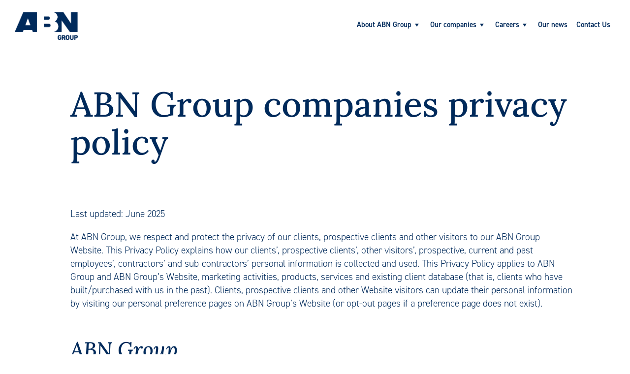

--- FILE ---
content_type: text/html; charset=UTF-8
request_url: http://www.abngroup.com.au/privacy-policy/
body_size: 25697
content:
<!doctype html>
  <!--[if lt IE 7]><html lang="en-US" class="no-js lt-ie9 lt-ie8 lt-ie7"><![endif]-->
  <!--[if (IE 7)&!(IEMobile)]><html lang="en-US" class="no-js lt-ie9 lt-ie8"><![endif]-->
  <!--[if (IE 8)&!(IEMobile)]><html lang="en-US" class="no-js lt-ie9"><![endif]-->
  <!--[if gt IE 8]><!--> <html lang="en-US" class="no-js"><!--<![endif]-->

  <head>
    <meta charset="utf-8">

        <meta http-equiv="X-UA-Compatible" content="IE=edge">

    <title>Privacy Policy | Property, Construction &amp; Finance Company | ABN Group</title>

    <meta name="HandheldFriendly" content="True">
    <meta name="MobileOptimized" content="320">
    <meta name="viewport" content="width=device-width, initial-scale=1"/>

        <link rel="apple-touch-icon" href="http://www.abngroup.com.au/wp-content/themes/simplistik/library/images/apple-touch-icon.png">
    <link rel="icon" href="http://www.abngroup.com.au/wp-content/themes/simplistik/favicon.png">
    <!--[if IE]>
    <link rel="shortcut icon" href="http://www.abngroup.com.au/wp-content/themes/simplistik/favicon.ico">
    <![endif]-->

    <meta name="msapplication-TileColor" content="#f01d4f">
    <meta name="msapplication-TileImage" content="http://www.abngroup.com.au/wp-content/themes/simplistik/library/images/win8-tile-icon.png">
    <meta name="theme-color" content="#121212">

    <link rel="pingback" href="http://www.abngroup.com.au/xmlrpc.php">
<link rel="preconnect" href="https://fonts.gstatic.com" crossorigin /><style id="et-builder-googlefonts-cached-inline">/* Original: https://fonts.googleapis.com/css?family=Lora:regular,500,600,700,italic,500italic,600italic,700italic&#038;subset=cyrillic,cyrillic-ext,latin,latin-ext,vietnamese&#038;display=swap *//* User Agent: Mozilla/5.0 (Unknown; Linux x86_64) AppleWebKit/538.1 (KHTML, like Gecko) Safari/538.1 Daum/4.1 */@font-face {font-family: 'Lora';font-style: italic;font-weight: 400;font-display: swap;src: url(https://fonts.gstatic.com/s/lora/v37/0QI8MX1D_JOuMw_hLdO6T2wV9KnW-MoFkqg.ttf) format('truetype');}@font-face {font-family: 'Lora';font-style: italic;font-weight: 500;font-display: swap;src: url(https://fonts.gstatic.com/s/lora/v37/0QI8MX1D_JOuMw_hLdO6T2wV9KnW-PgFkqg.ttf) format('truetype');}@font-face {font-family: 'Lora';font-style: italic;font-weight: 600;font-display: swap;src: url(https://fonts.gstatic.com/s/lora/v37/0QI8MX1D_JOuMw_hLdO6T2wV9KnW-BQCkqg.ttf) format('truetype');}@font-face {font-family: 'Lora';font-style: italic;font-weight: 700;font-display: swap;src: url(https://fonts.gstatic.com/s/lora/v37/0QI8MX1D_JOuMw_hLdO6T2wV9KnW-C0Ckqg.ttf) format('truetype');}@font-face {font-family: 'Lora';font-style: normal;font-weight: 400;font-display: swap;src: url(https://fonts.gstatic.com/s/lora/v37/0QI6MX1D_JOuGQbT0gvTJPa787weuyJG.ttf) format('truetype');}@font-face {font-family: 'Lora';font-style: normal;font-weight: 500;font-display: swap;src: url(https://fonts.gstatic.com/s/lora/v37/0QI6MX1D_JOuGQbT0gvTJPa787wsuyJG.ttf) format('truetype');}@font-face {font-family: 'Lora';font-style: normal;font-weight: 600;font-display: swap;src: url(https://fonts.gstatic.com/s/lora/v37/0QI6MX1D_JOuGQbT0gvTJPa787zAvCJG.ttf) format('truetype');}@font-face {font-family: 'Lora';font-style: normal;font-weight: 700;font-display: swap;src: url(https://fonts.gstatic.com/s/lora/v37/0QI6MX1D_JOuGQbT0gvTJPa787z5vCJG.ttf) format('truetype');}/* User Agent: Mozilla/5.0 (Windows NT 6.1; WOW64; rv:27.0) Gecko/20100101 Firefox/27.0 */@font-face {font-family: 'Lora';font-style: italic;font-weight: 400;font-display: swap;src: url(https://fonts.gstatic.com/l/font?kit=0QI8MX1D_JOuMw_hLdO6T2wV9KnW-MoFkqs&skey=92aaeeb853a906d8&v=v37) format('woff');}@font-face {font-family: 'Lora';font-style: italic;font-weight: 500;font-display: swap;src: url(https://fonts.gstatic.com/l/font?kit=0QI8MX1D_JOuMw_hLdO6T2wV9KnW-PgFkqs&skey=92aaeeb853a906d8&v=v37) format('woff');}@font-face {font-family: 'Lora';font-style: italic;font-weight: 600;font-display: swap;src: url(https://fonts.gstatic.com/l/font?kit=0QI8MX1D_JOuMw_hLdO6T2wV9KnW-BQCkqs&skey=92aaeeb853a906d8&v=v37) format('woff');}@font-face {font-family: 'Lora';font-style: italic;font-weight: 700;font-display: swap;src: url(https://fonts.gstatic.com/l/font?kit=0QI8MX1D_JOuMw_hLdO6T2wV9KnW-C0Ckqs&skey=92aaeeb853a906d8&v=v37) format('woff');}@font-face {font-family: 'Lora';font-style: normal;font-weight: 400;font-display: swap;src: url(https://fonts.gstatic.com/l/font?kit=0QI6MX1D_JOuGQbT0gvTJPa787weuyJF&skey=1d294b6d956fb8e&v=v37) format('woff');}@font-face {font-family: 'Lora';font-style: normal;font-weight: 500;font-display: swap;src: url(https://fonts.gstatic.com/l/font?kit=0QI6MX1D_JOuGQbT0gvTJPa787wsuyJF&skey=1d294b6d956fb8e&v=v37) format('woff');}@font-face {font-family: 'Lora';font-style: normal;font-weight: 600;font-display: swap;src: url(https://fonts.gstatic.com/l/font?kit=0QI6MX1D_JOuGQbT0gvTJPa787zAvCJF&skey=1d294b6d956fb8e&v=v37) format('woff');}@font-face {font-family: 'Lora';font-style: normal;font-weight: 700;font-display: swap;src: url(https://fonts.gstatic.com/l/font?kit=0QI6MX1D_JOuGQbT0gvTJPa787z5vCJF&skey=1d294b6d956fb8e&v=v37) format('woff');}/* User Agent: Mozilla/5.0 (Windows NT 6.3; rv:39.0) Gecko/20100101 Firefox/39.0 */@font-face {font-family: 'Lora';font-style: italic;font-weight: 400;font-display: swap;src: url(https://fonts.gstatic.com/s/lora/v37/0QI8MX1D_JOuMw_hLdO6T2wV9KnW-MoFkq0.woff2) format('woff2');}@font-face {font-family: 'Lora';font-style: italic;font-weight: 500;font-display: swap;src: url(https://fonts.gstatic.com/s/lora/v37/0QI8MX1D_JOuMw_hLdO6T2wV9KnW-PgFkq0.woff2) format('woff2');}@font-face {font-family: 'Lora';font-style: italic;font-weight: 600;font-display: swap;src: url(https://fonts.gstatic.com/s/lora/v37/0QI8MX1D_JOuMw_hLdO6T2wV9KnW-BQCkq0.woff2) format('woff2');}@font-face {font-family: 'Lora';font-style: italic;font-weight: 700;font-display: swap;src: url(https://fonts.gstatic.com/s/lora/v37/0QI8MX1D_JOuMw_hLdO6T2wV9KnW-C0Ckq0.woff2) format('woff2');}@font-face {font-family: 'Lora';font-style: normal;font-weight: 400;font-display: swap;src: url(https://fonts.gstatic.com/s/lora/v37/0QI6MX1D_JOuGQbT0gvTJPa787weuyJD.woff2) format('woff2');}@font-face {font-family: 'Lora';font-style: normal;font-weight: 500;font-display: swap;src: url(https://fonts.gstatic.com/s/lora/v37/0QI6MX1D_JOuGQbT0gvTJPa787wsuyJD.woff2) format('woff2');}@font-face {font-family: 'Lora';font-style: normal;font-weight: 600;font-display: swap;src: url(https://fonts.gstatic.com/s/lora/v37/0QI6MX1D_JOuGQbT0gvTJPa787zAvCJD.woff2) format('woff2');}@font-face {font-family: 'Lora';font-style: normal;font-weight: 700;font-display: swap;src: url(https://fonts.gstatic.com/s/lora/v37/0QI6MX1D_JOuGQbT0gvTJPa787z5vCJD.woff2) format('woff2');}</style><meta name='robots' content='index, follow, max-image-preview:large, max-snippet:-1, max-video-preview:-1' />

	<!-- This site is optimized with the Yoast SEO plugin v23.2 - https://yoast.com/wordpress/plugins/seo/ -->
	<meta name="description" content="The ABN Group respects and protects the privacy of our clients, prospective clients and visitors to our Website. Our Privacy Policy explains how our clients, prospective clients, other visitors, prospective, current and past employees, personal information is gathered and used." />
	<link rel="canonical" href="https://www.abngroup.com.au/privacy-policy/" />
	<meta property="og:locale" content="en_US" />
	<meta property="og:type" content="article" />
	<meta property="og:title" content="Privacy Policy | Property, Construction &amp; Finance Company | ABN Group" />
	<meta property="og:description" content="The ABN Group respects and protects the privacy of our clients, prospective clients and visitors to our Website. Our Privacy Policy explains how our clients, prospective clients, other visitors, prospective, current and past employees, personal information is gathered and used." />
	<meta property="og:url" content="https://www.abngroup.com.au/privacy-policy/" />
	<meta property="og:site_name" content="ABN Group" />
	<meta property="article:publisher" content="https://www.facebook.com/abngroup.au/" />
	<meta property="article:modified_time" content="2026-01-12T08:26:06+00:00" />
	<meta name="twitter:card" content="summary_large_image" />
	<meta name="twitter:label1" content="Est. reading time" />
	<meta name="twitter:data1" content="27 minutes" />
	<script type="application/ld+json" class="yoast-schema-graph">{"@context":"https://schema.org","@graph":[{"@type":"WebPage","@id":"https://www.abngroup.com.au/privacy-policy/","url":"https://www.abngroup.com.au/privacy-policy/","name":"Privacy Policy | Property, Construction & Finance Company | ABN Group","isPartOf":{"@id":"https://www.abngroup.com.au/#website"},"datePublished":"2018-03-26T07:33:42+00:00","dateModified":"2026-01-12T08:26:06+00:00","description":"The ABN Group respects and protects the privacy of our clients, prospective clients and visitors to our Website. Our Privacy Policy explains how our clients, prospective clients, other visitors, prospective, current and past employees, personal information is gathered and used.","breadcrumb":{"@id":"https://www.abngroup.com.au/privacy-policy/#breadcrumb"},"inLanguage":"en-US","potentialAction":[{"@type":"ReadAction","target":["https://www.abngroup.com.au/privacy-policy/"]}]},{"@type":"BreadcrumbList","@id":"https://www.abngroup.com.au/privacy-policy/#breadcrumb","itemListElement":[{"@type":"ListItem","position":1,"name":"Home","item":"https://www.abngroup.com.au/"},{"@type":"ListItem","position":2,"name":"Disclaimer &#038; Privacy Policy"}]},{"@type":"WebSite","@id":"https://www.abngroup.com.au/#website","url":"https://www.abngroup.com.au/","name":"ABN Group","description":"Australia&#039;s Leader in Construction, Land &amp; Finance","publisher":{"@id":"https://www.abngroup.com.au/#organization"},"potentialAction":[{"@type":"SearchAction","target":{"@type":"EntryPoint","urlTemplate":"https://www.abngroup.com.au/?s={search_term_string}"},"query-input":"required name=search_term_string"}],"inLanguage":"en-US"},{"@type":"Organization","@id":"https://www.abngroup.com.au/#organization","name":"ABN Group","url":"https://www.abngroup.com.au/","logo":{"@type":"ImageObject","inLanguage":"en-US","@id":"https://www.abngroup.com.au/#/schema/logo/image/","url":"https://www.abngroup.com.au/wp-content/uploads/2025/05/ABN-Group-logo-Main-RGB.png","contentUrl":"https://www.abngroup.com.au/wp-content/uploads/2025/05/ABN-Group-logo-Main-RGB.png","width":2137,"height":933,"caption":"ABN Group"},"image":{"@id":"https://www.abngroup.com.au/#/schema/logo/image/"},"sameAs":["https://www.facebook.com/abngroup.au/","https://www.linkedin.com/company/abn-group/"]}]}</script>
	<!-- / Yoast SEO plugin. -->


<link rel='dns-prefetch' href='//fast.wistia.com' />
<script type="text/javascript">
/* <![CDATA[ */
window._wpemojiSettings = {"baseUrl":"https:\/\/s.w.org\/images\/core\/emoji\/15.0.3\/72x72\/","ext":".png","svgUrl":"https:\/\/s.w.org\/images\/core\/emoji\/15.0.3\/svg\/","svgExt":".svg","source":{"concatemoji":"http:\/\/www.abngroup.com.au\/wp-includes\/js\/wp-emoji-release.min.js"}};
/*! This file is auto-generated */
!function(i,n){var o,s,e;function c(e){try{var t={supportTests:e,timestamp:(new Date).valueOf()};sessionStorage.setItem(o,JSON.stringify(t))}catch(e){}}function p(e,t,n){e.clearRect(0,0,e.canvas.width,e.canvas.height),e.fillText(t,0,0);var t=new Uint32Array(e.getImageData(0,0,e.canvas.width,e.canvas.height).data),r=(e.clearRect(0,0,e.canvas.width,e.canvas.height),e.fillText(n,0,0),new Uint32Array(e.getImageData(0,0,e.canvas.width,e.canvas.height).data));return t.every(function(e,t){return e===r[t]})}function u(e,t,n){switch(t){case"flag":return n(e,"\ud83c\udff3\ufe0f\u200d\u26a7\ufe0f","\ud83c\udff3\ufe0f\u200b\u26a7\ufe0f")?!1:!n(e,"\ud83c\uddfa\ud83c\uddf3","\ud83c\uddfa\u200b\ud83c\uddf3")&&!n(e,"\ud83c\udff4\udb40\udc67\udb40\udc62\udb40\udc65\udb40\udc6e\udb40\udc67\udb40\udc7f","\ud83c\udff4\u200b\udb40\udc67\u200b\udb40\udc62\u200b\udb40\udc65\u200b\udb40\udc6e\u200b\udb40\udc67\u200b\udb40\udc7f");case"emoji":return!n(e,"\ud83d\udc26\u200d\u2b1b","\ud83d\udc26\u200b\u2b1b")}return!1}function f(e,t,n){var r="undefined"!=typeof WorkerGlobalScope&&self instanceof WorkerGlobalScope?new OffscreenCanvas(300,150):i.createElement("canvas"),a=r.getContext("2d",{willReadFrequently:!0}),o=(a.textBaseline="top",a.font="600 32px Arial",{});return e.forEach(function(e){o[e]=t(a,e,n)}),o}function t(e){var t=i.createElement("script");t.src=e,t.defer=!0,i.head.appendChild(t)}"undefined"!=typeof Promise&&(o="wpEmojiSettingsSupports",s=["flag","emoji"],n.supports={everything:!0,everythingExceptFlag:!0},e=new Promise(function(e){i.addEventListener("DOMContentLoaded",e,{once:!0})}),new Promise(function(t){var n=function(){try{var e=JSON.parse(sessionStorage.getItem(o));if("object"==typeof e&&"number"==typeof e.timestamp&&(new Date).valueOf()<e.timestamp+604800&&"object"==typeof e.supportTests)return e.supportTests}catch(e){}return null}();if(!n){if("undefined"!=typeof Worker&&"undefined"!=typeof OffscreenCanvas&&"undefined"!=typeof URL&&URL.createObjectURL&&"undefined"!=typeof Blob)try{var e="postMessage("+f.toString()+"("+[JSON.stringify(s),u.toString(),p.toString()].join(",")+"));",r=new Blob([e],{type:"text/javascript"}),a=new Worker(URL.createObjectURL(r),{name:"wpTestEmojiSupports"});return void(a.onmessage=function(e){c(n=e.data),a.terminate(),t(n)})}catch(e){}c(n=f(s,u,p))}t(n)}).then(function(e){for(var t in e)n.supports[t]=e[t],n.supports.everything=n.supports.everything&&n.supports[t],"flag"!==t&&(n.supports.everythingExceptFlag=n.supports.everythingExceptFlag&&n.supports[t]);n.supports.everythingExceptFlag=n.supports.everythingExceptFlag&&!n.supports.flag,n.DOMReady=!1,n.readyCallback=function(){n.DOMReady=!0}}).then(function(){return e}).then(function(){var e;n.supports.everything||(n.readyCallback(),(e=n.source||{}).concatemoji?t(e.concatemoji):e.wpemoji&&e.twemoji&&(t(e.twemoji),t(e.wpemoji)))}))}((window,document),window._wpemojiSettings);
/* ]]> */
</script>
<style id='wp-emoji-styles-inline-css' type='text/css'>

	img.wp-smiley, img.emoji {
		display: inline !important;
		border: none !important;
		box-shadow: none !important;
		height: 1em !important;
		width: 1em !important;
		margin: 0 0.07em !important;
		vertical-align: -0.1em !important;
		background: none !important;
		padding: 0 !important;
	}
</style>
<link rel='stylesheet' id='wp-block-library-css' href='http://www.abngroup.com.au/wp-includes/css/dist/block-library/style.min.css' type='text/css' media='all' />
<style id='classic-theme-styles-inline-css' type='text/css'>
/*! This file is auto-generated */
.wp-block-button__link{color:#fff;background-color:#32373c;border-radius:9999px;box-shadow:none;text-decoration:none;padding:calc(.667em + 2px) calc(1.333em + 2px);font-size:1.125em}.wp-block-file__button{background:#32373c;color:#fff;text-decoration:none}
</style>
<style id='global-styles-inline-css' type='text/css'>
:root{--wp--preset--aspect-ratio--square: 1;--wp--preset--aspect-ratio--4-3: 4/3;--wp--preset--aspect-ratio--3-4: 3/4;--wp--preset--aspect-ratio--3-2: 3/2;--wp--preset--aspect-ratio--2-3: 2/3;--wp--preset--aspect-ratio--16-9: 16/9;--wp--preset--aspect-ratio--9-16: 9/16;--wp--preset--color--black: #000000;--wp--preset--color--cyan-bluish-gray: #abb8c3;--wp--preset--color--white: #ffffff;--wp--preset--color--pale-pink: #f78da7;--wp--preset--color--vivid-red: #cf2e2e;--wp--preset--color--luminous-vivid-orange: #ff6900;--wp--preset--color--luminous-vivid-amber: #fcb900;--wp--preset--color--light-green-cyan: #7bdcb5;--wp--preset--color--vivid-green-cyan: #00d084;--wp--preset--color--pale-cyan-blue: #8ed1fc;--wp--preset--color--vivid-cyan-blue: #0693e3;--wp--preset--color--vivid-purple: #9b51e0;--wp--preset--gradient--vivid-cyan-blue-to-vivid-purple: linear-gradient(135deg,rgba(6,147,227,1) 0%,rgb(155,81,224) 100%);--wp--preset--gradient--light-green-cyan-to-vivid-green-cyan: linear-gradient(135deg,rgb(122,220,180) 0%,rgb(0,208,130) 100%);--wp--preset--gradient--luminous-vivid-amber-to-luminous-vivid-orange: linear-gradient(135deg,rgba(252,185,0,1) 0%,rgba(255,105,0,1) 100%);--wp--preset--gradient--luminous-vivid-orange-to-vivid-red: linear-gradient(135deg,rgba(255,105,0,1) 0%,rgb(207,46,46) 100%);--wp--preset--gradient--very-light-gray-to-cyan-bluish-gray: linear-gradient(135deg,rgb(238,238,238) 0%,rgb(169,184,195) 100%);--wp--preset--gradient--cool-to-warm-spectrum: linear-gradient(135deg,rgb(74,234,220) 0%,rgb(151,120,209) 20%,rgb(207,42,186) 40%,rgb(238,44,130) 60%,rgb(251,105,98) 80%,rgb(254,248,76) 100%);--wp--preset--gradient--blush-light-purple: linear-gradient(135deg,rgb(255,206,236) 0%,rgb(152,150,240) 100%);--wp--preset--gradient--blush-bordeaux: linear-gradient(135deg,rgb(254,205,165) 0%,rgb(254,45,45) 50%,rgb(107,0,62) 100%);--wp--preset--gradient--luminous-dusk: linear-gradient(135deg,rgb(255,203,112) 0%,rgb(199,81,192) 50%,rgb(65,88,208) 100%);--wp--preset--gradient--pale-ocean: linear-gradient(135deg,rgb(255,245,203) 0%,rgb(182,227,212) 50%,rgb(51,167,181) 100%);--wp--preset--gradient--electric-grass: linear-gradient(135deg,rgb(202,248,128) 0%,rgb(113,206,126) 100%);--wp--preset--gradient--midnight: linear-gradient(135deg,rgb(2,3,129) 0%,rgb(40,116,252) 100%);--wp--preset--font-size--small: 13px;--wp--preset--font-size--medium: 20px;--wp--preset--font-size--large: 36px;--wp--preset--font-size--x-large: 42px;--wp--preset--spacing--20: 0.44rem;--wp--preset--spacing--30: 0.67rem;--wp--preset--spacing--40: 1rem;--wp--preset--spacing--50: 1.5rem;--wp--preset--spacing--60: 2.25rem;--wp--preset--spacing--70: 3.38rem;--wp--preset--spacing--80: 5.06rem;--wp--preset--shadow--natural: 6px 6px 9px rgba(0, 0, 0, 0.2);--wp--preset--shadow--deep: 12px 12px 50px rgba(0, 0, 0, 0.4);--wp--preset--shadow--sharp: 6px 6px 0px rgba(0, 0, 0, 0.2);--wp--preset--shadow--outlined: 6px 6px 0px -3px rgba(255, 255, 255, 1), 6px 6px rgba(0, 0, 0, 1);--wp--preset--shadow--crisp: 6px 6px 0px rgba(0, 0, 0, 1);}:where(.is-layout-flex){gap: 0.5em;}:where(.is-layout-grid){gap: 0.5em;}body .is-layout-flex{display: flex;}.is-layout-flex{flex-wrap: wrap;align-items: center;}.is-layout-flex > :is(*, div){margin: 0;}body .is-layout-grid{display: grid;}.is-layout-grid > :is(*, div){margin: 0;}:where(.wp-block-columns.is-layout-flex){gap: 2em;}:where(.wp-block-columns.is-layout-grid){gap: 2em;}:where(.wp-block-post-template.is-layout-flex){gap: 1.25em;}:where(.wp-block-post-template.is-layout-grid){gap: 1.25em;}.has-black-color{color: var(--wp--preset--color--black) !important;}.has-cyan-bluish-gray-color{color: var(--wp--preset--color--cyan-bluish-gray) !important;}.has-white-color{color: var(--wp--preset--color--white) !important;}.has-pale-pink-color{color: var(--wp--preset--color--pale-pink) !important;}.has-vivid-red-color{color: var(--wp--preset--color--vivid-red) !important;}.has-luminous-vivid-orange-color{color: var(--wp--preset--color--luminous-vivid-orange) !important;}.has-luminous-vivid-amber-color{color: var(--wp--preset--color--luminous-vivid-amber) !important;}.has-light-green-cyan-color{color: var(--wp--preset--color--light-green-cyan) !important;}.has-vivid-green-cyan-color{color: var(--wp--preset--color--vivid-green-cyan) !important;}.has-pale-cyan-blue-color{color: var(--wp--preset--color--pale-cyan-blue) !important;}.has-vivid-cyan-blue-color{color: var(--wp--preset--color--vivid-cyan-blue) !important;}.has-vivid-purple-color{color: var(--wp--preset--color--vivid-purple) !important;}.has-black-background-color{background-color: var(--wp--preset--color--black) !important;}.has-cyan-bluish-gray-background-color{background-color: var(--wp--preset--color--cyan-bluish-gray) !important;}.has-white-background-color{background-color: var(--wp--preset--color--white) !important;}.has-pale-pink-background-color{background-color: var(--wp--preset--color--pale-pink) !important;}.has-vivid-red-background-color{background-color: var(--wp--preset--color--vivid-red) !important;}.has-luminous-vivid-orange-background-color{background-color: var(--wp--preset--color--luminous-vivid-orange) !important;}.has-luminous-vivid-amber-background-color{background-color: var(--wp--preset--color--luminous-vivid-amber) !important;}.has-light-green-cyan-background-color{background-color: var(--wp--preset--color--light-green-cyan) !important;}.has-vivid-green-cyan-background-color{background-color: var(--wp--preset--color--vivid-green-cyan) !important;}.has-pale-cyan-blue-background-color{background-color: var(--wp--preset--color--pale-cyan-blue) !important;}.has-vivid-cyan-blue-background-color{background-color: var(--wp--preset--color--vivid-cyan-blue) !important;}.has-vivid-purple-background-color{background-color: var(--wp--preset--color--vivid-purple) !important;}.has-black-border-color{border-color: var(--wp--preset--color--black) !important;}.has-cyan-bluish-gray-border-color{border-color: var(--wp--preset--color--cyan-bluish-gray) !important;}.has-white-border-color{border-color: var(--wp--preset--color--white) !important;}.has-pale-pink-border-color{border-color: var(--wp--preset--color--pale-pink) !important;}.has-vivid-red-border-color{border-color: var(--wp--preset--color--vivid-red) !important;}.has-luminous-vivid-orange-border-color{border-color: var(--wp--preset--color--luminous-vivid-orange) !important;}.has-luminous-vivid-amber-border-color{border-color: var(--wp--preset--color--luminous-vivid-amber) !important;}.has-light-green-cyan-border-color{border-color: var(--wp--preset--color--light-green-cyan) !important;}.has-vivid-green-cyan-border-color{border-color: var(--wp--preset--color--vivid-green-cyan) !important;}.has-pale-cyan-blue-border-color{border-color: var(--wp--preset--color--pale-cyan-blue) !important;}.has-vivid-cyan-blue-border-color{border-color: var(--wp--preset--color--vivid-cyan-blue) !important;}.has-vivid-purple-border-color{border-color: var(--wp--preset--color--vivid-purple) !important;}.has-vivid-cyan-blue-to-vivid-purple-gradient-background{background: var(--wp--preset--gradient--vivid-cyan-blue-to-vivid-purple) !important;}.has-light-green-cyan-to-vivid-green-cyan-gradient-background{background: var(--wp--preset--gradient--light-green-cyan-to-vivid-green-cyan) !important;}.has-luminous-vivid-amber-to-luminous-vivid-orange-gradient-background{background: var(--wp--preset--gradient--luminous-vivid-amber-to-luminous-vivid-orange) !important;}.has-luminous-vivid-orange-to-vivid-red-gradient-background{background: var(--wp--preset--gradient--luminous-vivid-orange-to-vivid-red) !important;}.has-very-light-gray-to-cyan-bluish-gray-gradient-background{background: var(--wp--preset--gradient--very-light-gray-to-cyan-bluish-gray) !important;}.has-cool-to-warm-spectrum-gradient-background{background: var(--wp--preset--gradient--cool-to-warm-spectrum) !important;}.has-blush-light-purple-gradient-background{background: var(--wp--preset--gradient--blush-light-purple) !important;}.has-blush-bordeaux-gradient-background{background: var(--wp--preset--gradient--blush-bordeaux) !important;}.has-luminous-dusk-gradient-background{background: var(--wp--preset--gradient--luminous-dusk) !important;}.has-pale-ocean-gradient-background{background: var(--wp--preset--gradient--pale-ocean) !important;}.has-electric-grass-gradient-background{background: var(--wp--preset--gradient--electric-grass) !important;}.has-midnight-gradient-background{background: var(--wp--preset--gradient--midnight) !important;}.has-small-font-size{font-size: var(--wp--preset--font-size--small) !important;}.has-medium-font-size{font-size: var(--wp--preset--font-size--medium) !important;}.has-large-font-size{font-size: var(--wp--preset--font-size--large) !important;}.has-x-large-font-size{font-size: var(--wp--preset--font-size--x-large) !important;}
:where(.wp-block-post-template.is-layout-flex){gap: 1.25em;}:where(.wp-block-post-template.is-layout-grid){gap: 1.25em;}
:where(.wp-block-columns.is-layout-flex){gap: 2em;}:where(.wp-block-columns.is-layout-grid){gap: 2em;}
:root :where(.wp-block-pullquote){font-size: 1.5em;line-height: 1.6;}
</style>
<link rel='stylesheet' id='font-styles-css' href='http://www.abngroup.com.au/wp-content/themes/simplistik-child/public/styles/font.css' type='text/css' media='all' />
<link rel='stylesheet' id='divi-builder-style-css' href='http://www.abngroup.com.au/wp-content/plugins/divi-builder/css/style-static.min.css' type='text/css' media='all' />
<link rel='stylesheet' id='tablepress-default-css' href='http://www.abngroup.com.au/wp-content/plugins/tablepress/css/build/default.css' type='text/css' media='all' />
<style id='tablepress-default-inline-css' type='text/css'>
h2{display:table!important;margin-top:-10px!important}.video-row .et_pb_column{border:1px solid #836447!important;text-align:center!important;padding:15px 0 0!important}.video-row .et_pb_module{margin-bottom:10px!important}.donation-table .column-2{width:95px}.brand-table .column-1 img{max-width:135px!important;max-height:85px!important;width:auto;margin:10px 0!important}.brand-table .column-1{text-align:center!important}.brand-table.tablepress tbody td{vertical-align:middle!important}.brand-table.tablepress thead th{background-color:#002f5a;color:#fff}.brands-mobile .et_pb_blurb_content{text-align:left!important}.brands-mobile img{max-width:250px!important;max-height:100px!important}.like-select .list li{padding:0 14px!important}.like-select .list{padding:12px 0}.like-select .list li:hover{background:#bae9f6!important}.award-grid{border-top:1px solid #bae9f6;margin-top:20px}.like-select{padding:0!important;margin:-10px 0 30px 20px !important;display:table;background:#fff}
</style>
<link rel='stylesheet' id='simplistik-stylesheet-css' href='http://www.abngroup.com.au/wp-content/themes/simplistik/library/public/styles/main.css' type='text/css' media='all' />
<link rel='stylesheet' id='dashicons-css' href='http://www.abngroup.com.au/wp-includes/css/dashicons.min.css' type='text/css' media='all' />
<link rel='stylesheet' id='simplistik-child-stylesheet-css' href='http://www.abngroup.com.au/wp-content/themes/simplistik-child/public/styles/main.css' type='text/css' media='all' />
<script type="text/javascript" src="//fast.wistia.com/assets/external/E-v1.js" id="fast-wista-js"></script>
<link rel="https://api.w.org/" href="https://www.abngroup.com.au/wp-json/" /><link rel="alternate" title="JSON" type="application/json" href="https://www.abngroup.com.au/wp-json/wp/v2/pages/1511" /><link rel='shortlink' href='https://www.abngroup.com.au/?p=1511' />
<link rel="alternate" title="oEmbed (JSON)" type="application/json+oembed" href="https://www.abngroup.com.au/wp-json/oembed/1.0/embed?url=https%3A%2F%2Fwww.abngroup.com.au%2Fprivacy-policy%2F" />
<link rel="alternate" title="oEmbed (XML)" type="text/xml+oembed" href="https://www.abngroup.com.au/wp-json/oembed/1.0/embed?url=https%3A%2F%2Fwww.abngroup.com.au%2Fprivacy-policy%2F&#038;format=xml" />
<!-- Hotjar Tracking Code for ABN Group -->
<script>
    (function(h,o,t,j,a,r){
        h.hj=h.hj||function(){(h.hj.q=h.hj.q||[]).push(arguments)};
        h._hjSettings={hjid:3816591,hjsv:6};
        a=o.getElementsByTagName('head')[0];
        r=o.createElement('script');r.async=1;
        r.src=t+h._hjSettings.hjid+j+h._hjSettings.hjsv;
        a.appendChild(r);
    })(window,document,'https://static.hotjar.com/c/hotjar-','.js?sv=');
</script>

<!-- Google tag (gtag.js) -->
<script async src="https://www.googletagmanager.com/gtag/js?id=G-9BVM86822D"></script>
<script>
  window.dataLayer = window.dataLayer || [];
  function gtag(){dataLayer.push(arguments);}
  gtag('js', new Date());

  gtag('config', 'G-9BVM86822D');
</script>		<script>
			document.documentElement.className = document.documentElement.className.replace('no-js', 'js');
		</script>
				<style>
			.no-js img.lazyload {
				display: none;
			}

			figure.wp-block-image img.lazyloading {
				min-width: 150px;
			}

						.lazyload, .lazyloading {
				opacity: 0;
			}

			.lazyloaded {
				opacity: 1;
				transition: opacity 400ms;
				transition-delay: 0ms;
			}

					</style>
		<link rel="icon" href="https://www.abngroup.com.au/wp-content/uploads/2024/09/cropped-2024-ABNFavicon-32x32.png" sizes="32x32" />
<link rel="icon" href="https://www.abngroup.com.au/wp-content/uploads/2024/09/cropped-2024-ABNFavicon-192x192.png" sizes="192x192" />
<link rel="apple-touch-icon" href="https://www.abngroup.com.au/wp-content/uploads/2024/09/cropped-2024-ABNFavicon-180x180.png" />
<meta name="msapplication-TileImage" content="https://www.abngroup.com.au/wp-content/uploads/2024/09/cropped-2024-ABNFavicon-270x270.png" />

    <style type="text/css">
        body {background-image: none !important;}

a, .et-db #et-boc .et-l .et_pb_module a {color: #002a5b;}

.slider-gradient-overlay .et_pb_slides .et_pb_slide {position: relative;}

.et_pb_button, .et_pb_contact_submit {color: #002a5b !important}

.et_contact_bottom_container, .et_pb_button_module_wrapper, .et_pb_button_wrapper {border-color: #002a5b !important;}

.btn-back-to-top, #inner-footer, #inner-footer .copyright {color: #002a5b; margin-bottom:2%}

#inner-footer a {color: inherit;}

#inner-footer .menu-item > a {font-weight: bold;}

.ginput_container>select,.ginput_container > input,.ginput_container > textarea {	border: 1px solid #bbb !important;	width: 100% !important;}

.wrapper-content {overflow-x: hidden;}

.wrapper-slider {border-color: #ffffff !important;}

.wrapper-header > .navbar-default > .container {max-width: 100%;}

.angle-left {	margin-left: 4rem !important;	width: calc(50% - 4rem) !important;}

.angle-left::after {content: none !important;}

.home .wrapper-body > .wrapper-content > .container {	max-width: 100%;}

.page .wrapper-body > .wrapper-content > .container {	margin-inline: -1rem;	max-width: calc( 100% + 2rem);	width: calc( 100% + 2rem );}

.color-primary {color: #002a5b !important;}

.color-black {color: #000000 !important;} 

.wrapper-slider {margin-bottom: 0;}

.wrapper-slider .carousel-slider .slick-next, .wrapper-slider .carousel-slider .slick-prev {	filter: brightness(10) invert(1); 	opacity: 0.2;	transition: opacity 0.4s ease-in-out;}

.wrapper-slider .carousel-slider .slick-next:hover, .wrapper-slider .carousel-slider .slick-prev:hover {opacity: 0.8;}

/* Helper Classes */

.page-content {	padding-left: 1rem !important; padding-right: 1rem !important;}

.footer-acknowledgement {background-color: #ffffff;	margin-block-end: 2rem;	padding: 2rem 1rem;	text-align: center;}

.footer-acknowledgement > h2 {	margin-left: auto;	margin-right: auto;}

.et-db #et-boc .et-l .et-waypoint.et_pb_animation_top.et-animated,.et-db #et-boc .et-l .et_pb_animation_top.et-animated {animation: none !important;}

@media (min-width: 992px) and (max-width: 1200px) {.wrapper-header .navbar-default .container-logo {width: auto;}
}
    </style>

  </head>

  <body class="privacy-policy page-template-default page page-id-1511 et_divi_builder et-pb-theme-simplistik child et-db" itemscope itemtype="https://schema.org/WebPage">
    <div class="wrapper-body">
      <div class="wrapper-header" itemscope itemtype="https://schema.org/WPHeader">
        <div class="navbar-default">
          <div class="container">
<div class="container-logo">
    <div class="logo">
        <a href="https://www.abngroup.com.au" rel="nofollow">
            <img data-src="http://www.abngroup.com.au/wp-content/themes/simplistik-child/assets/images/abn-group-logo-2024.png" src="[data-uri]" class="lazyload"><noscript><img src="http://www.abngroup.com.au/wp-content/themes/simplistik-child/assets/images/abn-group-logo-2024.png"></noscript>
        </a>
    </div>
</div>
<!-- <div class="stage-site-notice">
	<span class="stage-site-notice-copy">Staging</span>
</div> -->
            <div class="navigation">
              <div class="navbar navbar-expand-lg navbar-light">
                <button class="navbar-toggler" type="button" data-toggle="collapse" data-target="#mobileMenu" aria-controls="mobileMenu" aria-expanded="false" aria-label="Menu">
                  <span class="navbar-toggler-icon"></span>
                </button>

                <nav>
<div id="mobileMenu" class="menu d-lg-none collapse"><ul id="menu-main-menu" class="nav navbar-nav mobile-nav"><li itemscope="itemscope" itemtype="https://www.schema.org/SiteNavigationElement" class="menu-item menu-item-type-post_type menu-item-object-page menu-item-has-children menu-item-79281 dropdown" id="menu-item-79281">
	<a title="About ABN Group" href="https://www.abngroup.com.au/about/">About ABN Group</a><span class="nav-arrow dashicons dashicons-arrow-down"></span>

<ul role="menu" class=" dropdown-menu" >
	<li itemscope="itemscope" itemtype="https://www.schema.org/SiteNavigationElement" class="menu-item menu-item-type-post_type menu-item-object-page menu-item-79282" id="menu-item-79282">
	<a title="Our history" href="https://www.abngroup.com.au/about/history/">Our history</a>
</li>
	<li itemscope="itemscope" itemtype="https://www.schema.org/SiteNavigationElement" class="menu-item menu-item-type-post_type menu-item-object-page menu-item-79283" id="menu-item-79283">
	<a title="Our leaders" href="https://www.abngroup.com.au/about/leadership/">Our leaders</a>
</li>
	<li itemscope="itemscope" itemtype="https://www.schema.org/SiteNavigationElement" class="menu-item menu-item-type-post_type menu-item-object-page menu-item-79289" id="menu-item-79289">
	<a title="Our social impact" href="https://www.abngroup.com.au/about/social-impact/">Our social impact</a>
</li>
	<li itemscope="itemscope" itemtype="https://www.schema.org/SiteNavigationElement" class="menu-item menu-item-type-post_type menu-item-object-page menu-item-has-children menu-item-79407 dropdown" id="menu-item-79407">
	<a title="Our culture" href="https://www.abngroup.com.au/about/culture/">Our culture</a><span class="nav-arrow dashicons dashicons-arrow-down"></span>

	<ul role="menu" class=" dropdown-menu" >
		<li itemscope="itemscope" itemtype="https://www.schema.org/SiteNavigationElement" class="menu-item menu-item-type-post_type menu-item-object-page menu-item-79288" id="menu-item-79288">
	<a title="Our purpose and values" href="https://www.abngroup.com.au/about/purpose-and-values/">Our purpose and values</a>
</li>
		<li itemscope="itemscope" itemtype="https://www.schema.org/SiteNavigationElement" class="menu-item menu-item-type-post_type menu-item-object-page menu-item-79287" id="menu-item-79287">
	<a title="Diversity, equity and inclusion" href="https://www.abngroup.com.au/about/culture/diversity-and-inclusion/">Diversity, equity and inclusion</a>
</li>
	</ul>
</li>
	<li itemscope="itemscope" itemtype="https://www.schema.org/SiteNavigationElement" class="menu-item menu-item-type-post_type menu-item-object-page menu-item-79284" id="menu-item-79284">
	<a title="Where we work" href="https://www.abngroup.com.au/about/locations/">Where we work</a>
</li>
</ul>
</li>
<li itemscope="itemscope" itemtype="https://www.schema.org/SiteNavigationElement" class="menu-item menu-item-type-post_type menu-item-object-page menu-item-has-children menu-item-79285 dropdown" id="menu-item-79285">
	<a title="Our companies" href="https://www.abngroup.com.au/companies/">Our companies</a><span class="nav-arrow dashicons dashicons-arrow-down"></span>

<ul role="menu" class=" dropdown-menu" >
	<li itemscope="itemscope" itemtype="https://www.schema.org/SiteNavigationElement" class="menu-item menu-item-type-custom menu-item-object-custom menu-item-has-children menu-item-81075 dropdown" id="menu-item-81075">
	<a title="Residential" href="https://www.abngroup.com.au/companies/">Residential</a><span class="nav-arrow dashicons dashicons-arrow-down"></span>

	<ul role="menu" class=" dropdown-menu" >
		<li itemscope="itemscope" itemtype="https://www.schema.org/SiteNavigationElement" class="menu-item menu-item-type-post_type menu-item-object-page menu-item-81052" id="menu-item-81052">
	<a title="Boutique Homes" href="https://www.abngroup.com.au/companies/boutique-homes/">Boutique Homes</a>
</li>
		<li itemscope="itemscope" itemtype="https://www.schema.org/SiteNavigationElement" class="menu-item menu-item-type-post_type menu-item-object-page menu-item-81050" id="menu-item-81050">
	<a title="Celebration Homes" href="https://www.abngroup.com.au/companies/celebration-homes/">Celebration Homes</a>
</li>
		<li itemscope="itemscope" itemtype="https://www.schema.org/SiteNavigationElement" class="menu-item menu-item-type-post_type menu-item-object-page menu-item-81062" id="menu-item-81062">
	<a title="Homebuyers Centre" href="https://www.abngroup.com.au/companies/homebuyers-centre/">Homebuyers Centre</a>
</li>
		<li itemscope="itemscope" itemtype="https://www.schema.org/SiteNavigationElement" class="menu-item menu-item-type-post_type menu-item-object-page menu-item-81051" id="menu-item-81051">
	<a title="Dale Alcock Homes" href="https://www.abngroup.com.au/companies/dale-alcock-homes/">Dale Alcock Homes</a>
</li>
		<li itemscope="itemscope" itemtype="https://www.schema.org/SiteNavigationElement" class="menu-item menu-item-type-post_type menu-item-object-page menu-item-81053" id="menu-item-81053">
	<a title="Dale Alcock Homes South West" href="https://www.abngroup.com.au/companies/dahsw/">Dale Alcock Homes South West</a>
</li>
		<li itemscope="itemscope" itemtype="https://www.schema.org/SiteNavigationElement" class="menu-item menu-item-type-post_type menu-item-object-page menu-item-81074" id="menu-item-81074">
	<a title="Webb &#038; Brown-Neaves" href="https://www.abngroup.com.au/companies/webb-brown-neaves/">Webb &#038; Brown-Neaves</a>
</li>
	</ul>
</li>
	<li itemscope="itemscope" itemtype="https://www.schema.org/SiteNavigationElement" class="menu-item menu-item-type-custom menu-item-object-custom menu-item-has-children menu-item-81076 dropdown" id="menu-item-81076">
	<a title="Commercial" href="https://www.abngroup.com.au/companies/">Commercial</a><span class="nav-arrow dashicons dashicons-arrow-down"></span>

	<ul role="menu" class=" dropdown-menu" >
		<li itemscope="itemscope" itemtype="https://www.schema.org/SiteNavigationElement" class="menu-item menu-item-type-post_type menu-item-object-page menu-item-81055" id="menu-item-81055">
	<a title="Dale Alcock Projects" href="https://www.abngroup.com.au/companies/dale-alcock-projects/">Dale Alcock Projects</a>
</li>
		<li itemscope="itemscope" itemtype="https://www.schema.org/SiteNavigationElement" class="menu-item menu-item-type-post_type menu-item-object-page menu-item-81064" id="menu-item-81064">
	<a title="PACT Construction" href="https://www.abngroup.com.au/companies/pact-construction/">PACT Construction</a>
</li>
	</ul>
</li>
	<li itemscope="itemscope" itemtype="https://www.schema.org/SiteNavigationElement" class="menu-item menu-item-type-custom menu-item-object-custom menu-item-has-children menu-item-81571 dropdown" id="menu-item-81571">
	<a title="Finance" href="https://www.abngroup.com.au/companies/">Finance</a><span class="nav-arrow dashicons dashicons-arrow-down"></span>

	<ul role="menu" class=" dropdown-menu" >
		<li itemscope="itemscope" itemtype="https://www.schema.org/SiteNavigationElement" class="menu-item menu-item-type-post_type menu-item-object-page menu-item-81572" id="menu-item-81572">
	<a title="Bluebay Home Loans" href="https://www.abngroup.com.au/companies/bluebay-home-loans/">Bluebay Home Loans</a>
</li>
		<li itemscope="itemscope" itemtype="https://www.schema.org/SiteNavigationElement" class="menu-item menu-item-type-post_type menu-item-object-page menu-item-81069" id="menu-item-81069">
	<a title="Resolve Finance" href="https://www.abngroup.com.au/companies/resolve/">Resolve Finance</a>
</li>
	</ul>
</li>
	<li itemscope="itemscope" itemtype="https://www.schema.org/SiteNavigationElement" class="menu-item menu-item-type-custom menu-item-object-custom menu-item-has-children menu-item-81077 dropdown" id="menu-item-81077">
	<a title="Construction Services (WA)" href="https://www.abngroup.com.au/companies/">Construction Services (WA)</a><span class="nav-arrow dashicons dashicons-arrow-down"></span>

	<ul role="menu" class=" dropdown-menu" >
		<li itemscope="itemscope" itemtype="https://www.schema.org/SiteNavigationElement" class="menu-item menu-item-type-post_type menu-item-object-page menu-item-81079" id="menu-item-81079">
	<a title="Boeing Plumbing" href="https://www.abngroup.com.au/companies/boeing-plumbing/">Boeing Plumbing</a>
</li>
		<li itemscope="itemscope" itemtype="https://www.schema.org/SiteNavigationElement" class="menu-item menu-item-type-post_type menu-item-object-page menu-item-81080" id="menu-item-81080">
	<a title="Ceiling Solutions" href="https://www.abngroup.com.au/companies/ceiling-solutions/">Ceiling Solutions</a>
</li>
		<li itemscope="itemscope" itemtype="https://www.schema.org/SiteNavigationElement" class="menu-item menu-item-type-post_type menu-item-object-page menu-item-81081" id="menu-item-81081">
	<a title="Concretus" href="https://www.abngroup.com.au/companies/concretus/">Concretus</a>
</li>
		<li itemscope="itemscope" itemtype="https://www.schema.org/SiteNavigationElement" class="menu-item menu-item-type-post_type menu-item-object-page menu-item-81082" id="menu-item-81082">
	<a title="Hi-Point Roofing WA" href="https://www.abngroup.com.au/companies/hi-point-roofing/">Hi-Point Roofing WA</a>
</li>
		<li itemscope="itemscope" itemtype="https://www.schema.org/SiteNavigationElement" class="menu-item menu-item-type-post_type menu-item-object-page menu-item-81072" id="menu-item-81072">
	<a title="The Maker Designer Kitchens" href="https://www.abngroup.com.au/companies/maker-designer-kitchens/">The Maker Designer Kitchens</a>
</li>
	</ul>
</li>
	<li itemscope="itemscope" itemtype="https://www.schema.org/SiteNavigationElement" class="menu-item menu-item-type-post_type menu-item-object-page menu-item-81067" id="menu-item-81067">
	<a title="Parcel Property" href="https://www.abngroup.com.au/companies/parcel-property/">Parcel Property</a>
</li>
	<li itemscope="itemscope" itemtype="https://www.schema.org/SiteNavigationElement" class="menu-item menu-item-type-post_type menu-item-object-page menu-item-81057" id="menu-item-81057">
	<a title="Home Assist" href="https://www.abngroup.com.au/companies/home-assist/">Home Assist</a>
</li>
	<li itemscope="itemscope" itemtype="https://www.schema.org/SiteNavigationElement" class="menu-item menu-item-type-post_type menu-item-object-page menu-item-81059" id="menu-item-81059">
	<a title="Home Collective" href="https://www.abngroup.com.au/companies/home-collective/">Home Collective</a>
</li>
</ul>
</li>
<li itemscope="itemscope" itemtype="https://www.schema.org/SiteNavigationElement" class="menu-item menu-item-type-post_type menu-item-object-page menu-item-has-children menu-item-79291 dropdown" id="menu-item-79291">
	<a title="Careers" href="https://www.abngroup.com.au/careers/">Careers</a><span class="nav-arrow dashicons dashicons-arrow-down"></span>

<ul role="menu" class=" dropdown-menu" >
	<li itemscope="itemscope" itemtype="https://www.schema.org/SiteNavigationElement" class="menu-item menu-item-type-custom menu-item-object-custom menu-item-79295" id="menu-item-79295">
	<a title="Current opportunities" href="https://careers.abngroup.com.au/jobs/search">Current opportunities</a>
</li>
	<li itemscope="itemscope" itemtype="https://www.schema.org/SiteNavigationElement" class="menu-item menu-item-type-post_type menu-item-object-page menu-item-79293" id="menu-item-79293">
	<a title="Employee benefits" href="https://www.abngroup.com.au/careers/employee-benefits/">Employee benefits</a>
</li>
	<li itemscope="itemscope" itemtype="https://www.schema.org/SiteNavigationElement" class="menu-item menu-item-type-post_type menu-item-object-page menu-item-79290" id="menu-item-79290">
	<a title="ABN Training" href="https://www.abngroup.com.au/training/">ABN Training</a>
</li>
	<li itemscope="itemscope" itemtype="https://www.schema.org/SiteNavigationElement" class="menu-item menu-item-type-post_type menu-item-object-page menu-item-79292" id="menu-item-79292">
	<a title="ABN Trade Mates" href="https://www.abngroup.com.au/careers/trademates/">ABN Trade Mates</a>
</li>
</ul>
</li>
<li itemscope="itemscope" itemtype="https://www.schema.org/SiteNavigationElement" class="menu-item menu-item-type-post_type menu-item-object-page menu-item-79489" id="menu-item-79489">
	<a title="Our news" href="https://www.abngroup.com.au/news/">Our news</a>
</li>
<li itemscope="itemscope" itemtype="https://www.schema.org/SiteNavigationElement" class="menu-item menu-item-type-post_type menu-item-object-page menu-item-79296" id="menu-item-79296">
	<a title="Contact Us" href="https://www.abngroup.com.au/contact/">Contact Us</a>
</li>
</ul></div>
                </nav>

                <nav itemscope itemtype="https://schema.org/SiteNavigationElement">
<div id="mainMenu" class="menu collapse navbar-collapse"><ul id="menu-main-menu-1" class="nav navbar-nav desktop-nav"><li itemscope="itemscope" itemtype="https://www.schema.org/SiteNavigationElement" class="menu-item menu-item-type-post_type menu-item-object-page menu-item-has-children menu-item-79281 dropdown">
	<a title="About ABN Group" href="https://www.abngroup.com.au/about/">About ABN Group</a><span class="nav-arrow dashicons dashicons-arrow-down"></span>

<ul role="menu" class=" dropdown-menu" >
	<li itemscope="itemscope" itemtype="https://www.schema.org/SiteNavigationElement" class="menu-item menu-item-type-post_type menu-item-object-page menu-item-79282">
	<a title="Our history" href="https://www.abngroup.com.au/about/history/">Our history</a>
</li>
	<li itemscope="itemscope" itemtype="https://www.schema.org/SiteNavigationElement" class="menu-item menu-item-type-post_type menu-item-object-page menu-item-79283">
	<a title="Our leaders" href="https://www.abngroup.com.au/about/leadership/">Our leaders</a>
</li>
	<li itemscope="itemscope" itemtype="https://www.schema.org/SiteNavigationElement" class="menu-item menu-item-type-post_type menu-item-object-page menu-item-79289">
	<a title="Our social impact" href="https://www.abngroup.com.au/about/social-impact/">Our social impact</a>
</li>
	<li itemscope="itemscope" itemtype="https://www.schema.org/SiteNavigationElement" class="menu-item menu-item-type-post_type menu-item-object-page menu-item-has-children menu-item-79407 dropdown">
	<a title="Our culture" href="https://www.abngroup.com.au/about/culture/">Our culture</a><span class="nav-arrow dashicons dashicons-arrow-down"></span>

	<ul role="menu" class=" dropdown-menu" >
		<li itemscope="itemscope" itemtype="https://www.schema.org/SiteNavigationElement" class="menu-item menu-item-type-post_type menu-item-object-page menu-item-79288">
	<a title="Our purpose and values" href="https://www.abngroup.com.au/about/purpose-and-values/">Our purpose and values</a>
</li>
		<li itemscope="itemscope" itemtype="https://www.schema.org/SiteNavigationElement" class="menu-item menu-item-type-post_type menu-item-object-page menu-item-79287">
	<a title="Diversity, equity and inclusion" href="https://www.abngroup.com.au/about/culture/diversity-and-inclusion/">Diversity, equity and inclusion</a>
</li>
	</ul>
</li>
	<li itemscope="itemscope" itemtype="https://www.schema.org/SiteNavigationElement" class="menu-item menu-item-type-post_type menu-item-object-page menu-item-79284">
	<a title="Where we work" href="https://www.abngroup.com.au/about/locations/">Where we work</a>
</li>
</ul>
</li>
<li itemscope="itemscope" itemtype="https://www.schema.org/SiteNavigationElement" class="menu-item menu-item-type-post_type menu-item-object-page menu-item-has-children menu-item-79285 dropdown">
	<a title="Our companies" href="https://www.abngroup.com.au/companies/">Our companies</a><span class="nav-arrow dashicons dashicons-arrow-down"></span>

<ul role="menu" class=" dropdown-menu" >
	<li itemscope="itemscope" itemtype="https://www.schema.org/SiteNavigationElement" class="menu-item menu-item-type-custom menu-item-object-custom menu-item-has-children menu-item-81075 dropdown">
	<a title="Residential" href="https://www.abngroup.com.au/companies/">Residential</a><span class="nav-arrow dashicons dashicons-arrow-down"></span>

	<ul role="menu" class=" dropdown-menu" >
		<li itemscope="itemscope" itemtype="https://www.schema.org/SiteNavigationElement" class="menu-item menu-item-type-post_type menu-item-object-page menu-item-81052">
	<a title="Boutique Homes" href="https://www.abngroup.com.au/companies/boutique-homes/">Boutique Homes</a>
</li>
		<li itemscope="itemscope" itemtype="https://www.schema.org/SiteNavigationElement" class="menu-item menu-item-type-post_type menu-item-object-page menu-item-81050">
	<a title="Celebration Homes" href="https://www.abngroup.com.au/companies/celebration-homes/">Celebration Homes</a>
</li>
		<li itemscope="itemscope" itemtype="https://www.schema.org/SiteNavigationElement" class="menu-item menu-item-type-post_type menu-item-object-page menu-item-81062">
	<a title="Homebuyers Centre" href="https://www.abngroup.com.au/companies/homebuyers-centre/">Homebuyers Centre</a>
</li>
		<li itemscope="itemscope" itemtype="https://www.schema.org/SiteNavigationElement" class="menu-item menu-item-type-post_type menu-item-object-page menu-item-81051">
	<a title="Dale Alcock Homes" href="https://www.abngroup.com.au/companies/dale-alcock-homes/">Dale Alcock Homes</a>
</li>
		<li itemscope="itemscope" itemtype="https://www.schema.org/SiteNavigationElement" class="menu-item menu-item-type-post_type menu-item-object-page menu-item-81053">
	<a title="Dale Alcock Homes South West" href="https://www.abngroup.com.au/companies/dahsw/">Dale Alcock Homes South West</a>
</li>
		<li itemscope="itemscope" itemtype="https://www.schema.org/SiteNavigationElement" class="menu-item menu-item-type-post_type menu-item-object-page menu-item-81074">
	<a title="Webb &#038; Brown-Neaves" href="https://www.abngroup.com.au/companies/webb-brown-neaves/">Webb &#038; Brown-Neaves</a>
</li>
	</ul>
</li>
	<li itemscope="itemscope" itemtype="https://www.schema.org/SiteNavigationElement" class="menu-item menu-item-type-custom menu-item-object-custom menu-item-has-children menu-item-81076 dropdown">
	<a title="Commercial" href="https://www.abngroup.com.au/companies/">Commercial</a><span class="nav-arrow dashicons dashicons-arrow-down"></span>

	<ul role="menu" class=" dropdown-menu" >
		<li itemscope="itemscope" itemtype="https://www.schema.org/SiteNavigationElement" class="menu-item menu-item-type-post_type menu-item-object-page menu-item-81055">
	<a title="Dale Alcock Projects" href="https://www.abngroup.com.au/companies/dale-alcock-projects/">Dale Alcock Projects</a>
</li>
		<li itemscope="itemscope" itemtype="https://www.schema.org/SiteNavigationElement" class="menu-item menu-item-type-post_type menu-item-object-page menu-item-81064">
	<a title="PACT Construction" href="https://www.abngroup.com.au/companies/pact-construction/">PACT Construction</a>
</li>
	</ul>
</li>
	<li itemscope="itemscope" itemtype="https://www.schema.org/SiteNavigationElement" class="menu-item menu-item-type-custom menu-item-object-custom menu-item-has-children menu-item-81571 dropdown">
	<a title="Finance" href="https://www.abngroup.com.au/companies/">Finance</a><span class="nav-arrow dashicons dashicons-arrow-down"></span>

	<ul role="menu" class=" dropdown-menu" >
		<li itemscope="itemscope" itemtype="https://www.schema.org/SiteNavigationElement" class="menu-item menu-item-type-post_type menu-item-object-page menu-item-81572">
	<a title="Bluebay Home Loans" href="https://www.abngroup.com.au/companies/bluebay-home-loans/">Bluebay Home Loans</a>
</li>
		<li itemscope="itemscope" itemtype="https://www.schema.org/SiteNavigationElement" class="menu-item menu-item-type-post_type menu-item-object-page menu-item-81069">
	<a title="Resolve Finance" href="https://www.abngroup.com.au/companies/resolve/">Resolve Finance</a>
</li>
	</ul>
</li>
	<li itemscope="itemscope" itemtype="https://www.schema.org/SiteNavigationElement" class="menu-item menu-item-type-custom menu-item-object-custom menu-item-has-children menu-item-81077 dropdown">
	<a title="Construction Services (WA)" href="https://www.abngroup.com.au/companies/">Construction Services (WA)</a><span class="nav-arrow dashicons dashicons-arrow-down"></span>

	<ul role="menu" class=" dropdown-menu" >
		<li itemscope="itemscope" itemtype="https://www.schema.org/SiteNavigationElement" class="menu-item menu-item-type-post_type menu-item-object-page menu-item-81079">
	<a title="Boeing Plumbing" href="https://www.abngroup.com.au/companies/boeing-plumbing/">Boeing Plumbing</a>
</li>
		<li itemscope="itemscope" itemtype="https://www.schema.org/SiteNavigationElement" class="menu-item menu-item-type-post_type menu-item-object-page menu-item-81080">
	<a title="Ceiling Solutions" href="https://www.abngroup.com.au/companies/ceiling-solutions/">Ceiling Solutions</a>
</li>
		<li itemscope="itemscope" itemtype="https://www.schema.org/SiteNavigationElement" class="menu-item menu-item-type-post_type menu-item-object-page menu-item-81081">
	<a title="Concretus" href="https://www.abngroup.com.au/companies/concretus/">Concretus</a>
</li>
		<li itemscope="itemscope" itemtype="https://www.schema.org/SiteNavigationElement" class="menu-item menu-item-type-post_type menu-item-object-page menu-item-81082">
	<a title="Hi-Point Roofing WA" href="https://www.abngroup.com.au/companies/hi-point-roofing/">Hi-Point Roofing WA</a>
</li>
		<li itemscope="itemscope" itemtype="https://www.schema.org/SiteNavigationElement" class="menu-item menu-item-type-post_type menu-item-object-page menu-item-81072">
	<a title="The Maker Designer Kitchens" href="https://www.abngroup.com.au/companies/maker-designer-kitchens/">The Maker Designer Kitchens</a>
</li>
	</ul>
</li>
	<li itemscope="itemscope" itemtype="https://www.schema.org/SiteNavigationElement" class="menu-item menu-item-type-post_type menu-item-object-page menu-item-81067">
	<a title="Parcel Property" href="https://www.abngroup.com.au/companies/parcel-property/">Parcel Property</a>
</li>
	<li itemscope="itemscope" itemtype="https://www.schema.org/SiteNavigationElement" class="menu-item menu-item-type-post_type menu-item-object-page menu-item-81057">
	<a title="Home Assist" href="https://www.abngroup.com.au/companies/home-assist/">Home Assist</a>
</li>
	<li itemscope="itemscope" itemtype="https://www.schema.org/SiteNavigationElement" class="menu-item menu-item-type-post_type menu-item-object-page menu-item-81059">
	<a title="Home Collective" href="https://www.abngroup.com.au/companies/home-collective/">Home Collective</a>
</li>
</ul>
</li>
<li itemscope="itemscope" itemtype="https://www.schema.org/SiteNavigationElement" class="menu-item menu-item-type-post_type menu-item-object-page menu-item-has-children menu-item-79291 dropdown">
	<a title="Careers" href="https://www.abngroup.com.au/careers/">Careers</a><span class="nav-arrow dashicons dashicons-arrow-down"></span>

<ul role="menu" class=" dropdown-menu" >
	<li itemscope="itemscope" itemtype="https://www.schema.org/SiteNavigationElement" class="menu-item menu-item-type-custom menu-item-object-custom menu-item-79295">
	<a title="Current opportunities" href="https://careers.abngroup.com.au/jobs/search">Current opportunities</a>
</li>
	<li itemscope="itemscope" itemtype="https://www.schema.org/SiteNavigationElement" class="menu-item menu-item-type-post_type menu-item-object-page menu-item-79293">
	<a title="Employee benefits" href="https://www.abngroup.com.au/careers/employee-benefits/">Employee benefits</a>
</li>
	<li itemscope="itemscope" itemtype="https://www.schema.org/SiteNavigationElement" class="menu-item menu-item-type-post_type menu-item-object-page menu-item-79290">
	<a title="ABN Training" href="https://www.abngroup.com.au/training/">ABN Training</a>
</li>
	<li itemscope="itemscope" itemtype="https://www.schema.org/SiteNavigationElement" class="menu-item menu-item-type-post_type menu-item-object-page menu-item-79292">
	<a title="ABN Trade Mates" href="https://www.abngroup.com.au/careers/trademates/">ABN Trade Mates</a>
</li>
</ul>
</li>
<li itemscope="itemscope" itemtype="https://www.schema.org/SiteNavigationElement" class="menu-item menu-item-type-post_type menu-item-object-page menu-item-79489">
	<a title="Our news" href="https://www.abngroup.com.au/news/">Our news</a>
</li>
<li itemscope="itemscope" itemtype="https://www.schema.org/SiteNavigationElement" class="menu-item menu-item-type-post_type menu-item-object-page menu-item-79296">
	<a title="Contact Us" href="https://www.abngroup.com.au/contact/">Contact Us</a>
</li>
</ul></div>                </nav>
              </div>
            </div>
          </div>
        </div>

        <div class="wrapper-logo-nav-spacer"></div>

              </div>

      <div class="wrapper-content">
        <div class="container">
          <div class="row">
            <div class="col-sm-12">
              <main id="main" itemscope itemprop="mainEntity" itemtype="https://schema.org/Article">
              <article id="post-1511" class="cf post-1511 page type-page status-publish hentry">
                <header class="article-header">
<div class="byline entry-meta vcard d-none">  <span class="posted">Posted </span>  <time class="updated entry-time" datetime="2018-03-26" itemprop="datePublished dateModified">26 March 2018</time>  <span class="by">by</span>  <span itemprop="author" class="entry-author vcard author post-author" itemscope itemtype="https://schema.org/Person">    <span itemprop="name" class="fn">abn-it</span>  </span>  <span itemprop="publisher" class="entry-publisher" itemscope itemtype="https://schema.org/Organization">    <span itemprop="name" class="name">http://www.abngroup.com.au</span>  </span></div>                </header>

                <section class="entry-content cf" itemprop="articleBody">
<div id="et-boc" class="et-boc">
			<div id="et_builder_outer_content" class="et_builder_outer_content">
		<div class="et-l et-l--post">
			<div class="et_builder_inner_content et_pb_gutters3">
		<div class="et_pb_section et_pb_section_0 et_pb_with_background et_section_regular et_section_transparent" >
				
				
				
				
				
				
				<div class="et_pb_row et_pb_row_0">
				<div class="et_pb_column et_pb_column_4_4 et_pb_column_0  et_pb_css_mix_blend_mode_passthrough et-last-child">
				
				
				
				
				<div class="et_pb_module et_pb_text et_pb_text_0  et_pb_text_align_left et_pb_bg_layout_light">
				
				
				
				
				<div class="et_pb_text_inner"><h1>ABN Group companies privacy policy</h1>
<p>Last updated: June 2025</p>
<p>At ABN Group, we respect and protect the privacy of our clients, prospective clients and other visitors to our ABN Group Website. This Privacy Policy explains how our clients’, prospective clients’, other visitors’, prospective, current and past employees’, contractors’ and sub-contractors’ personal information is collected and used. This Privacy Policy applies to ABN Group and ABN Group’s Website, marketing activities, products, services and existing client database (that is, clients who have built/purchased with us in the past). Clients, prospective clients and other Website visitors can update their personal information by visiting our personal preference pages on ABN Group’s Website (or opt-out pages if a preference page does not exist).</p>
<p>&nbsp;</p>
<h2><a name="_Toc159531815"></a>ABN Group</h2>
<p>Information collected on any ABN Group Company Website, or through marketing activities or from existing client, employee, contractor and subcontractor databases will belong to ABN Group and may be utilised for direct marketing activities by other ABN Group Companies.</p>
<p>As at the date of this Privacy Policy, ABN Group Companies include ABN Group Pty Ltd (ABN 68 608 225 458), <a href="http://www.boutiquehomes.com.au/">Boutique Homes</a>, <a href="http://www.homebuyers.com.au/">Homebuyers Centre</a><a href="http://www.homebuyers.com.au/">,</a> <a href="http://www.celebrationhomes.com.au/">Celebration Homes</a>, <a href="http://www.dalealcock.com.au/">Dale Alcock Homes</a>, <a href="http://www.dalealcock.com.au/">Dale Alcock Homes South West</a>, <a href="https://www.dalealcock.com.au/projects/%20">Dale Alcock Projects</a>, <a href="http://wbhomes.com.au/">Webb &amp; Brown-Neaves</a>, <a href="http://www.resolvefinance.com.au/">Resolve Finance</a>, <a href="https://bluebayhomeloans.com.au/">Bluebay Home Loans</a>, <a href="http://www.pactconstruction.com.au/">PACT Construction</a>, <a href="http://www.themaker.com.au/">The Maker Designer Kitchens</a>, <a href="https://www.abngroup.com.au/boeing-plumbing/">Boeing Plumbing</a>, <a href="https://www.abngroup.com.au/ceiling-solutions/">Ceiling Solutions</a>, <a href="https://www.abngroup.com.au/hi-point-roofing-wa/">Hi-Point Roofing WA,</a> <a href="https://www.homeassist.com.au/">Home Assist</a>, <a href="https://www.home-collective.com.au/">Home Collective</a>, <a href="https://parcelproperty.com.au/%20">Parcel Property</a> and<a href="http://www.concretus.com.au/"> </a><a href="https://www.abngroup.com.au/concretus/">Concretus</a> (which together with any of our other related entities from time to time are referred to in this Privacy Policy as <strong>ABN Group</strong>, <strong>we</strong>, <strong>us</strong> or <strong>our</strong>).</p>
<p>&nbsp;</p>
<h2><a name="_Toc159531816"></a>Employees, contactors and sub-contractors</h2>
<p>ABN Group and ABN Group Companies also collects and retains information about its employees, contractors and sub-contractors for the purpose of conducting its business and providing ongoing business services. ABN Group and ABN Group Companies may also hold information, from time to time, provided by persons and companies who seek employment, or a contractor relationship, with ABN Group.</p></div>
			</div>
			</div>
				
				
				
				
			</div>
				
				
			</div><div class="et_pb_section et_pb_section_1 et_pb_with_background et_section_regular et_section_transparent" >
				
				
				
				
				
				
				<div class="et_pb_row et_pb_row_1">
				<div class="et_pb_column et_pb_column_4_4 et_pb_column_1  et_pb_css_mix_blend_mode_passthrough et-last-child">
				
				
				
				
				<div class="et_pb_module et_pb_text et_pb_text_1  et_pb_text_align_left et_pb_bg_layout_dark">
				
				
				
				
				<div class="et_pb_text_inner"><h2>Information collection and usage</h2>
<p>In most cases, if you choose not to provide your personal information to us for the purposes set out in this Privacy Policy, or if we do not or are unable to collect the personal information we require, we may not be able to provide you with requested information, products or services, or to effectively conduct our relationship with you.</p>
<p>ABN Group, at all times, take reasonable steps to collect your Information directly from you, unless:</p>
<p>it is unreasonable or impracticable for us to do so; or</p>
<p>you consent to the collection of the Information from someone other than you; or</p>
<p>we are required or authorised by or under the GDPR or Australian law, or a court/tribunal order, to collect the Information from someone other than you.</p>
<p>Personal information, being information or an opinion about an identified individual, or an individual who is reasonably identifiable.</p>
<p>&nbsp;</p>
<p>Sensitive information, being information or an opinion about an individual’s personal preferences or characteristics (such as race, ethnicity, political views, memberships, religious or philosophical beliefs and sexual preference), health information and/or biometric information.</p>
<p><strong><em><u>What personal information do we collect and hold?</u></em></strong></p>
<p>The types of personal information we may collect about an individual will depend upon the nature of our interaction with them. Your personal information is likely to initially be collected directly from the ABN Group Company that you interact with. Personal information that we collect may include (but is not limited to) the following:</p>
<p><em>Generally:</em></p>
<ul>
<li>Name;</li>
<li>Age and/or date of birth;</li>
<li>Contact details including telephone numbers (landline and/or mobile);</li>
<li>Address (including postal address);</li>
<li>Email address;</li>
<li>Socio-economic/demographic information;</li>
<li>Personal preferences;</li>
<li>Household information;</li>
<li>Gender;</li>
<li>Identification information such as driving licence details, including driving licence number;</li>
<li>Payment details, such as your credit card or bank account details; and</li>
<li>Information from publicly available social media accounts and profiles.</li>
</ul>
<p>&nbsp;</p>
<p><em>About our employees/prospective employees, contractors and sub-contractors:</em></p>
<ul>
<li>Occupation and employment details including employment status and any previous work experience;</li>
<li>Information from or in connection with your resume or job application if you apply for a position with us;</li>
<li>Australian Business Number (ABN); and</li>
<li>Passport and visa details.</li>
</ul>
<p>&nbsp;</p>
<p>In relation to our employees, we are authorised to collect tax file numbers (<strong>TFNs</strong>) by the <em>Income Tax Assessment Act 1936 (Cth)</em>.  It is not compulsory for you to provide your TFN for our products and services, but if you do not, taxation law may require additional deductions to be made from amounts payable to you.</p>
<p>&nbsp;</p>
<p><strong><em><u>How and when do we collect personal information?</u></em></strong></p>
<p>ABN Group collects information about prospective clients and clients online, in-person and through telephone enquiries. ABN Group is the sole owner of the information and will use this data in accordance with this Privacy Policy and as permitted or required by law. ABN Group will not sell or rent this information to unaffiliated third parties.</p>
<p><strong>We may also collect your personal information in the course of providing you with goods or services, or:</strong></p>
<ul>
<li>When you make an enquiry about or buy our products or services;</li>
<li>When you provide us, or you offer or apply to supply us, with goods or services;</li>
<li>When you provide information to us in any way (including by completing a form, disclosing information over the phone or via email, or providing us a business card);</li>
<li>When you request information about us, or our products or services;</li>
<li>When you provide feedback to us;</li>
<li>When you visit, fill in a form on, or otherwise interact with, our Website (including &#8216;live chat&#8217; functions);</li>
<li>When you visit premises from which we operate;</li>
<li>When you (or your employer) provide that information to us in the course of conducting or administering our relationship with you, or when you are carrying out activities in connection with our business operations;</li>
<li>When you submit a job application to us;</li>
<li>When you otherwise contact us by telephone, fax, email, social media, post or in person; or</li>
<li>Where we are otherwise required or authorised by law to do so.</li>
</ul>
<p>Generally, when providing our products and services, dealing with our personnel, or obtaining goods and services from our service providers, suppliers or contractors, we collect personal information directly from the relevant individual where reasonable and practicable. However, we may also collect personal information about you from third parties and other sources such as:</p>
<ul>
<li>Your nominated representatives (eg spouse, accountant, power of attorney, brokers and other professional advisors);</li>
<li>Publicly available sources of information; or</li>
<li>other ABN Group Companies,</li>
</ul>
<p>but we will only collect your personal information in this way if it is unreasonable or impracticable to collect this information directly from you or if we are otherwise permitted to do so.</p>
<p>&nbsp;</p>
<p>If at any time you provide the personal information of another person, you must ensure that the other person has read and understood this Privacy Policy and separately consents to that personal information being used and disclosed by us in accordance with this Privacy Policy.</p>
<p>Where we engage with you multiple times over a short period in relation to the same matter, we may not provide you with a separate notice about privacy each time we engage with you.</p></div>
			</div>
			</div>
				
				
				
				
			</div>
				
				
			</div><div class="et_pb_section et_pb_section_2 et_pb_with_background et_section_regular et_section_transparent" >
				
				
				
				
				
				
				<div class="et_pb_row et_pb_row_2">
				<div class="et_pb_column et_pb_column_4_4 et_pb_column_2  et_pb_css_mix_blend_mode_passthrough et-last-child">
				
				
				
				
				<div class="et_pb_module et_pb_text et_pb_text_2  et_pb_text_align_left et_pb_bg_layout_light">
				
				
				
				
				<div class="et_pb_text_inner"><h2>Website and online technologies</h2>
<p><strong><em><u>Generally</u></em></strong></p>
<p>ABN Group collects information at several different points on its Website in order to better serve its Website visitors’ needs.</p>
<p>ABN Group Website offers several opportunities for visitors to register for promotional and information mailings and for assistance in evaluating its products and service. The registration forms enable visitors to opt in to ABN Group’s mailing lists and require visitors to give certain information. If available, we also collect acquisition data (such as site referrals, campaign tracking, and search data), behavioural data (such as pages visited, time spent on our website, and number of visits), and technical data (such as browser and operating system used to access our website). This data is collected and associated with your personal information when registration or contact forms are completed, or if logged into a website.</p>
<p>We use this contact information to send information about ABN Group Companies or their products and services. You may opt out of receiving future direct marketing communications at any time (see the opt-out section below).</p>
<p><strong><em><u>Google Analytics</u></em></strong></p>
<p>We use Google Analytics to help analyse how you use our Website.  Google Analytics generates statistical and other information about website use by means of cookies, which are stored on users&#8217; computers.  The information generated is used to create reports about the use of our Website.  Google will store this information.</p>
<p>If you do not want your Website visit data reported by Google Analytics, you can install the Google Analytics opt-out browser add-on.  For more details on installing and uninstalling the add-on, please visit the Google Analytics opt-out page at <a href="https://tools.google.com/dlpage/gaoptout">https://tools.google.com/dlpage/gaoptout</a><u>.</u></p>
<p><strong><em><u>Click Stream Data</u></em></strong></p>
<p>When you read, browse or download information from our Website, we or our internet service provider may also collect information such as the date, time and duration of a visit, the pages accessed, the IP address of your computer, and any information downloaded.  This information may be used for purposes including statistical, reporting and website administration, maintenance and improvement purposes.</p>
<p>&nbsp;</p>
<p><strong><em><u>Cookies, pixel tags and email tracking</u></em></strong></p>
<p>ABN Group uses pixel tags and other methods to gather information about the emails it sends to registered Website visitors and recipients of emails sent by ABN Group’s Website visitors to others. Pixel tags are tiny graphic files that are included in HTML-encoded email messages. When such a message is opened in an HTML-capable email program, the recipient’s computer will access the ABN Group’s servers to retrieve the pixel tag file, allowing ABN Group to record and store information such as an email address, date and time the recipient viewed the email message if the recipient’s email program is capable of receiving HTML and other logging information. ABN Group uses this information to optimise delivery of future messages to specific recipients and to provide information to registered users with respect to emails they send through the ABN Group system.</p>
<p>ABN Group maintains log files tracking IP addresses to analyse trends, help diagnose problems with our servers, and to monitor traffic/usage in order to provide better service to its clients and Website visitors.</p>
<p>ABN Group uses cookies to deliver content specific to Website visitors’ interests and to improve the convenience and efficiency of its clients’ experience when using its products and services. A cookie is a piece of data stored on the user’s hard drive tied to statistical information about the user. Usage of a cookie is in no way linked to any personal information in ABN Group’s products and email messages. Visitors can always choose to not accept cookies, but in doing so they may not be able to use some of ABN Group’s products and services and you may not be able to gain access to all of the content and facilities on the Website. You can configure your browser to accept all cookies, reject all cookies, or notify you when a cookie is sent. Each browser is different, so check the &#8220;Help&#8221; menu of your browser to learn how to change your cookie preferences.</p>
<p>Some of our business partners, such as our Web analytics provider, also use cookies on our Website. These cookies are used to track visitor behaviour, and ABN Group has no access to or control over these cookies. This Privacy Policy covers the use of cookies by ABN Group only and does not cover the use of cookies by any third parties.</p>
<p>&nbsp;</p>
<p><strong><em><u>Remarketing / Advertising networks</u></em></strong></p>
<p>We use third party vendors to advertise online and third party affiliations to run advertising on websites and online platforms. Third party vendors, including Google, show our ads on sites across the Internet by using cookies to serve ads based on someone’s past visits to our websites.</p>
<p>This enables us and network advertisers to target advertisements to you for products and services in which you might be interested. Ad network providers, advertisers, sponsors, and/or traffic measurement services may use pixels, cookies, JavaScript, web beacons (including clear GIFs), Flash LSOs, and other tracking technologies to measure the effectiveness of their ads and to personalize advertising content to you.  These pixels, cookies and other technologies are governed by each entity’s specific privacy policy, not this Privacy Policy. We may provide these advertisers with information, including personal information, about you.</p>
<p>Where permitted by applicable law, we can use third party vendor remarketing services, including Google’s ‘Customer Match’ and Meta’s ‘Custom Audience’ to display ads. This means if you have provided us with your contact details, we may upload these to third party vendors who perform remarketing services on our behalf, so that we can better target ads and content to you and others with similar interests on other websites or media (<strong>Custom Audiences</strong>).  We may also work with other ad networks and marketing platforms that enable us and other participants to target ads to Custom Audiences submitted by us and others.  You may also control how Google, Meta and other ad networks display certain ads to you, as explained further in their respective privacy policies or by using the opt-outs described below.</p>
<p>You can opt out of Google’s use of cookies by visiting Google’s <a href="http://www.google.com/settings/ads">Ads Settings</a>. If you want to permanently opt out of Google’s DoubleClick cookie, you can install the <a href="https://www.google.com/settings/u/0/ads/plugin?hl=en">DoubleClick opt out extension</a>. To opt-out of Meta Custom Audiences, go to the Facebook ad preferences page.</p>
<p>You may be able to opt out of many other ad networks.  For example, you may go to the Digital Advertising Alliance (DAA) Consumer Choice Page for information about opting out of interest-based advertising and their choices regarding having information used by DAA companies.  You also have the option to opt out of a third-party vendor’s use of cookies by visiting the <a href="http://www.networkadvertising.org/managing/opt_out.asp">Network Advertising Initiative opt out page</a>, for information about opting out of interest-based advertising and your choices regarding having information used by NAI members.</p>
<p>Opting out from one or more companies listed on the DAA Consumer Choice Page or the NAI Consumer Opt-Out Page opt you out from those companies’ delivery of interest-based content or ads to you, but it does not mean you will no longer receive any advertising through our Website or on other websites.  You may continue to receive advertisements, for example, based on the particular website that you are viewing (i.e. contextually based ads).  Also, if your browsers are configured to reject cookies when you opt out on a consumer choice website, your opt out may not be effective.</p>
<p>&nbsp;</p>
<p><strong><em><u>Social media</u></em></strong></p>
<p>ABN Group may engage with customers or prospective customers through social media channels such as Facebook, YouTube, Instagram etc.</p>
<p>From time to time we may use this posted and uploaded media aggregated data for marketing materials and promotions and as such where possible, will endeavour to notify the owner before use.</p>
<p>&nbsp;</p>
<p><strong><em><u>Review platforms</u></em></strong></p>
<p>ABN Group may engage with customers through review platforms such as Product Review and Google Review.</p>
<p>We aggregate commentary and reviews that has been uploaded manually to our website or posted publicly and willingly by users on their review platforms. The use of this information sent via these review platforms is governed by the individual platform’s security and privacy regulations. From time to time we may use this posted and uploaded media aggregated data for marketing materials and promotions and as such where possible, will endeavour to notify the owner before use.</p>
<p>&nbsp;</p>
<p><strong><em><u>Links to other websites</u></em></strong></p>
<p>ABN Group‘s Website may contain links to other Websites. ABN Group is not responsible for the privacy practices or the content of such other Websites. Third parties may independently collect information about Website visitors when they view ads or other communications from third parties through ABN Group’s products or services. If visitors do not want those companies to collect information about them, they should contact these companies directly. </p></div>
			</div>
			</div>
				
				
				
				
			</div>
				
				
			</div><div class="et_pb_section et_pb_section_3 et_pb_with_background et_section_regular et_section_transparent" >
				
				
				
				
				
				
				<div class="et_pb_row et_pb_row_3">
				<div class="et_pb_column et_pb_column_4_4 et_pb_column_3  et_pb_css_mix_blend_mode_passthrough et-last-child">
				
				
				
				
				<div class="et_pb_module et_pb_text et_pb_text_3  et_pb_text_align_left et_pb_bg_layout_light">
				
				
				
				
				<div class="et_pb_text_inner"><h2>How we use your personal information</h2>
<p>We use the personal information we collect about you for our business functions and activities, in order to operate our business efficiently, and to market our products and services for the benefit of our customers.</p>
<p>We may collect, hold and use your personal information:</p>
<ul>
<li>To identify and communicate with you;</li>
<li>To enable us to provide you with requested information, products or services;</li>
<li>To otherwise assist customers by providing them with information and support;</li>
<li>To collect and process payments;</li>
<li>To help us to manage and enhance products or services we provide to you;</li>
<li>To help us to manage and enhance goods and services we procure from our suppliers and subcontractors;</li>
<li>To personalise and customise your experiences on our Website;</li>
<li>To manage and administer any account you may hold with us;</li>
<li>To promote and market our products and services to you;</li>
<li>To provide you with information that we believe may be of interest to you or that you may be interested in receiving, including advertising material, regarding us, our clients, and our business partners;</li>
<li>To conduct research for the purposes of improving existing products or services or creating new products or services;</li>
<li>To help us research the needs of our customers to enable us to market our products and services with a better understanding of your needs and the needs of customers generally – including for us or our third party service providers to contact you for the purposes of undertaking market research, focus groups and brand profiling exercises;</li>
<li>To protect you and us from fraud;</li>
<li>To provide for the safety and security of workers and onsite visitors</li>
<li>To help us manage our business operations;</li>
<li>For business support purposes including maintenance, backup and audit</li>
<li>To process any job application submitted by you;</li>
<li>To respond to any queries or complaints you may have;</li>
<li>To investigate, review, mitigate risks associated with, and inform you of, a data or other security breach involving your personal information, or</li>
<li>to comply with our statutory and legal obligations.</li>
</ul>
<p>&nbsp;</p>
<p>You consent to us using your personal information in the above ways and as set out in this Privacy Policy.</p>
<p>&nbsp;</p>
<p>We may otherwise collect, use or disclose your personal information where the collection, use or disclosure is:</p>
<ul>
<li>in accordance with this Privacy Policy or any agreement you enter into with us, or</li>
<li>required or authorised by law, including without limitation the Australian Privacy Principles under the <em>Privacy Act 1988 (Cth)</em>.</li>
</ul></div>
			</div>
			</div>
				
				
				
				
			</div>
				
				
			</div><div class="et_pb_section et_pb_section_4 et_pb_with_background et_section_regular et_section_transparent" >
				
				
				
				
				
				
				<div class="et_pb_row et_pb_row_4">
				<div class="et_pb_column et_pb_column_4_4 et_pb_column_4  et_pb_css_mix_blend_mode_passthrough et-last-child">
				
				
				
				
				<div class="et_pb_module et_pb_text et_pb_text_4  et_pb_text_align_left et_pb_bg_layout_light">
				
				
				
				
				<div class="et_pb_text_inner"><h2>Disclosures of personal information</h2>
<p>We may disclose, or provide access to, your personal information to third parties in connection with the purposes described under &#8220;How we use your personal information&#8221;. </p>
<p>Depending on the circumstances and the nature of your engagement with us, we may disclose your personal information to other ABN Group Companies, to third parties that provide products and services to us or through us, or to other third parties (such as your referee(s) in connection with a job application you have submitted).</p>
<p><strong>We may disclose your personal information to:</strong></p>
<ul>
<li>Your nominated representatives;</li>
<li>Other organisations or individuals who assist us in providing products and services to you;</li>
<li>Professional service providers and advisors who perform functions on our behalf, such as lawyers;</li>
<li>Representatives, agents or contractors who are appointed by us in the ordinary operation of our business to assist us in providing goods or services or administering our business (such as for data storage or processing, printing, mailing, marketing, market research and brand profiling, planning and product or service development);</li>
<li>Banks, lenders, valuers, insurers, brokers, auditors, business consultants and IT service providers; and</li>
<li>Government, regulatory authorities and other organisations as required or authorised by law.</li>
</ul>
<p>&nbsp;</p>
<p><strong>ABN Group do not disclose personal information to third parties except if:</strong></p>
<ul>
<li>We have the individual’s permission to make the disclosure;</li>
<li>The disclosure is for warranty purposes, meaning we will pass on the details necessary for a customer to be covered by individual manufacturer warranties for some of the appliances we install in their home;</li>
<li>The disclosure is permitted by law or mandatory professional standards;</li>
<li>The disclosure is reasonably related to the sale or other disposition of all or part of our business or assets;</li>
<li>The personal information to be disclosed is publicly available;</li>
<li>The party to whom the disclosure is made controls, is controlled by, or is under common control with ABN Group;</li>
<li>The disclosure is on a confidential basis to agents that we use in the ordinary course of operating our business such as for data processing, printing or mailing; or</li>
<li>The disclosure is to persons or entities for which we are providing services, provided the disclosure is consistent with the purpose for which the personal information was obtained.</li>
</ul></div>
			</div>
			</div>
				
				
				
				
			</div><div class="et_pb_row et_pb_row_5">
				<div class="et_pb_column et_pb_column_4_4 et_pb_column_5  et_pb_css_mix_blend_mode_passthrough et-last-child">
				
				
				
				
				<div class="et_pb_module et_pb_text et_pb_text_5  et_pb_text_align_left et_pb_bg_layout_light">
				
				
				
				
				<div class="et_pb_text_inner"><h2>Unsolicited personal information</h2>
<p>We may receive your personal information as unsolicited personal information.</p>
<ul>
<li>Unsolicited personal information is received by an organisation where it took no active steps to collect that information.</li>
<li>When and where ABN Group receives unsolicited information, we will determine whether it could have collected the information under Australian Privacy Principle 3 (which governs the collection of solicited personal information) and under the GDPR.</li>
<li>Where we could not have collected the information consistent with Australian Privacy Principle 3 or the GDPR, we will destroy or de-identify the information as soon as practicable, so long as it is lawful and reasonable for us to do so.</li>
</ul>
<p>&nbsp;</p>
<h2>Notifiable data breaches</h2>
<ul>
<li>We are committed to protecting information we hold about you, and to comply with the Notifiable Data Breaches scheme.</li>
<li>Where we become aware of a potential data breach which is likely to result in serious harm to any individuals about whom we hold information, we will: investigate the suspected breach and determine scope of any breach that has occurred and the risk of harm to affected individuals whose information may have been compromised;</li>
</ul>
<p>notify you and the Privacy Commissioner of the potential breach; and take steps to minimise any harm caused to affected individuals as a result of the breach.</p>
<p>&nbsp;</p>
<h2><a name="_Toc159531821"></a>Overseas disclosures</h2>
<p>We are a national organisation and may collect, use and disclose personal information generally within Australia (including between states and territories).</p>
<p>Some of your personal information may be disclosed, transferred, stored, processed or used overseas by us, or by third party service providers.</p>
<p><strong>For example, this may happen if:</strong></p>
<ul>
<li>our offices or related entities are overseas</li>
<li>we outsource certain activities overseas</li>
<li>transactions, information, services or products have an overseas connection, or</li>
<li>our computer systems including IT servers are located overseas.</li>
</ul>
<p>You consent to the collection, use, storage, and processing of your personal information outside of Australia as set out in this Privacy Policy.</p>
<p>In particular, your personal information may be disclosed to third parties in Vietnam and the Philippines, and such other countries outside Australia in which those parties or their, or our, computer systems may be located from time to time, where it may be used for the purposes described in this Privacy Policy.</p></div>
			</div>
			</div>
				
				
				
				
			</div>
				
				
			</div><div class="et_pb_section et_pb_section_5 et_pb_with_background et_section_regular et_section_transparent" >
				
				
				
				
				
				
				<div class="et_pb_row et_pb_row_6">
				<div class="et_pb_column et_pb_column_4_4 et_pb_column_6  et_pb_css_mix_blend_mode_passthrough et-last-child">
				
				
				
				
				<div class="et_pb_module et_pb_text et_pb_text_6  et_pb_text_align_left et_pb_bg_layout_light">
				
				
				
				
				<div class="et_pb_text_inner"><h2><a name="_Toc159531822"></a>Marketing</h2>
<p><strong><em><u>Generally</u></em></strong></p>
<p>You consent to us using your personal information for sending you information, including promotional material, about us or our products and services, as well as the products and services of our related entities and third parties, now and in the future.  You also consent to us providing you such information by means of direct mail, telemarketing, email, SMS and MMS messages</p>
<p>We typically undertake direct marketing in the following ways:</p>
<p><a name="_Toc159531823"></a><strong><em>In-person and telephone enquiries</em></strong></p>
<p>We use information collected in-person and over the phone to contact prospective clients and clients with information and promotional material about ABN Group Companies or their products and services.</p>
<p>Prospective clients and clients who do not register to receive marketing material may still be contacted by a Consultant about their enquiry. If a prospective client or client no longer wishes to receive contact from their Consultant they can advise us of this using the contact details at the bottom of this Privacy Policy. You may opt out of receiving future direct marketing communications at any time (see the opt-out section below).</p>
<p>&nbsp;</p>
<p><a name="_Toc159531824"></a><strong><em>Existing client database</em></strong></p>
<p>The contact details of clients who have built/purchased with an ABN Group company will be included on ABN Group database.</p>
<p>ABN Group and ABN Group Companies will utilise the information on its database to send promotional information about an ABN Group Company or their products and services. You may also receive direct marketing from or about other ABN Group Companies with whom you may not yet have interacted. At the point of collection, the clients’ details will remain in ABN Group’s database for future direct marketing activities. You may opt out of receiving future direct marketing communications at any time (see the opt-out section below).</p>
<p>&nbsp;</p>
<p><strong><em><u>Opting out of marketing and promotions</u></em></strong></p>
<p>You can opt out of receiving direct marketing from us in the following ways:</p>
<ul>
<li>By telling us during a telemarketing phone call.</li>
<li>By following the instructions included in each newsletter or promotional communication.</li>
<li>By visiting the preferences page on ABN Group’s website (or opt-out pages if a preference page does not exist).</li>
<li>By emailing <a href="mailto:privacy@abngroup.com.au">privacy@abngroup.com.au</a> at any time.</li>
</ul>
<p>&nbsp;</p>
<p>If you are included on multiple ABN Group Companies’ databases, you will need to specify that you wants to opt-out of all ABN Group Company databases (otherwise you will only be opted-out of one company’s database but not the others).</p>
<p>When an opt-out request is made your details are marked in our database with an unsubscribe ‘flag’ so that you do not receive further direct marketing from us. If we know your postal address it will be added to a suppression list to be excluded from any future posted direct marketing.</p>
<p>Opt out requests exclude any non-marketing communications that we deliver (by email, post, phone or other means) that are related to a contract that you have signed with us (e.g. building updates).</p></div>
			</div>
			</div>
				
				
				
				
			</div>
				
				
			</div><div class="et_pb_section et_pb_section_6 et_pb_with_background et_section_regular et_section_transparent" >
				
				
				
				
				
				
				<div class="et_pb_row et_pb_row_7">
				<div class="et_pb_column et_pb_column_4_4 et_pb_column_7  et_pb_css_mix_blend_mode_passthrough et-last-child">
				
				
				
				
				<div class="et_pb_module et_pb_text et_pb_text_7  et_pb_text_align_left et_pb_bg_layout_light">
				
				
				
				
				<div class="et_pb_text_inner"><h2><a name="_Toc159531825"></a>Security and privacy</h2>
<p>ABN Group takes every reasonable precaution to protect the confidentiality and security of the personal information of Website visitors, prospective clients and clients and others whose personal information we hold by using industry-standard security safeguards, such as firewalls, coupled with carefully developed security procedures. These physical, electronic and procedural measures are designed to protect visitor and client information from loss, misuse or unauthorised alteration.</p></div>
			</div>
			</div>
				
				
				
				
			</div><div class="et_pb_row et_pb_row_8">
				<div class="et_pb_column et_pb_column_4_4 et_pb_column_8  et_pb_css_mix_blend_mode_passthrough et-last-child">
				
				
				
				
				<div class="et_pb_module et_pb_text et_pb_text_8  et_pb_text_align_left et_pb_bg_layout_light">
				
				
				
				
				<div class="et_pb_text_inner"><h2>Data storage and retention</h2>
<p>Information collected by ABN Group is stored in Australian &amp; overseas data centres (Private &amp; Public Cloud). ABN Group ensures any overseas vendors involved in the collection and storage of private data are compliant with this outlined Privacy Policy and the GDPR.</p>
<p>We will retain your personal information for as long as necessary to fulfil the purposes we collected it for, including for the purposes of satisfying any legal, accounting, or reporting requirements. When personal information is no longer needed for any purpose for which the information may be held, used or disclosed, it will be destroyed or permanently de-identified.</p>
<p>To determine the appropriate retention period for personal information, we consider the amount, nature, and sensitivity of the personal information, the potential risk of harm from unauthorised use or disclosure of your personal information, the purposes for which we process your personal information, whether we can achieve those purposes through other means and the applicable legal requirements.</p>
<p>In some circumstances we may anonymise your personal information (so that it can no longer be associated with you) for analytics, research or statistical purposes in which case we may use this anonymised information indefinitely without further notice to you.</p></div>
			</div>
			</div>
				
				
				
				
			</div>
				
				
			</div><div class="et_pb_section et_pb_section_7 et_pb_with_background et_section_regular et_section_transparent" >
				
				
				
				
				
				
				<div class="et_pb_row et_pb_row_9">
				<div class="et_pb_column et_pb_column_4_4 et_pb_column_9  et_pb_css_mix_blend_mode_passthrough et-last-child">
				
				
				
				
				<div class="et_pb_module et_pb_text et_pb_text_9  et_pb_text_align_left et_pb_bg_layout_light">
				
				
				
				
				<div class="et_pb_text_inner"><h2>Access, correction, and removal of personal information</h2>
<p>If ABN Group becomes aware that any information that we hold is not correct, we will use our best endeavours to obtain the correct information by contacting the individual whose information is not correct.</p>
<p>ABN Group will allow its records containing Personal Information to be accessed and/or corrected by the individual concerned in accordance with the Privacy Act.</p>
<p>Individuals wishing to lodge a request to access and/or correct their Personal Information should do so by contacting ABN Group, as per the details at the bottom of this Privacy Policy.</p>
<p>&nbsp;</p>
<h2><a name="_Toc159531828"></a>Complaints and Dispute resolution</h2>
<p>If you feel ABN Group  is not abiding by this Privacy Policy you should first <u>contact ABN Group Communications by email</u> at <a href="mailto:privacy@abngroup.com.au">privacy@abngroup.com.au</a>.</p>
<p>ABN Group will respond to complaints in writing (by reply-email) and will endeavour to do so within 30 days.</p>
<p>&nbsp;</p>
<h2><a name="_Toc159531829"></a>Changes to this policy</h2>
<p>Any new policy will be posted on our Website at least fourteen (14) days prior to its taking effect.</p></div>
			</div>
			</div>
				
				
				
				
			</div><div class="et_pb_row et_pb_row_10">
				<div class="et_pb_column et_pb_column_4_4 et_pb_column_10  et_pb_css_mix_blend_mode_passthrough et-last-child">
				
				
				
				
				<div class="et_pb_module et_pb_text et_pb_text_10  et_pb_text_align_left et_pb_bg_layout_light">
				
				
				
				
				<div class="et_pb_text_inner"><h2>Contact us</h2>
<p>If you have questions or concerns regarding this Privacy Policy, complaints about our use of personal information, or would like to opt-out of receiving marketing material, you should first contact ABN Group at the contact address listed below or via email at privacy@abngroup.com.au.</p>
<p>ABN Group<br />301 Vincent Street, Leederville, WA 6007<br />privacy@abngroup.com.au</p>
<p>&nbsp;</p>
<p>This Privacy Policy is effective from the date stated at the beginning of this Privacy Policy.</p></div>
			</div>
			</div>
				
				
				
				
			</div>
				
				
			</div>		</div>
	</div>
	
			</div>
		</div>
		                </section>

                <footer class="article-footer cf"> </footer>

                
              </article>
              </main>
            </div>
          </div>
        </div>
      </div>
<div class="wrapper-pre-footer">
              <div class="wrapper-slider">
                <div class="container">
                  <section class="carousel-slider slider">


                    <div>
<a href="https://www.abngroup.com.au/companies/dale-alcock-homes/" target="_blank"><img data-src="https://www.abngroup.com.au/wp-content/uploads/2025/01/Square-Dale-Alcock-Homes.png" alt="Dale Alcock" src="[data-uri]" class="lazyload" style="--smush-placeholder-width: 730px; --smush-placeholder-aspect-ratio: 730/730;"><noscript><img src="https://www.abngroup.com.au/wp-content/uploads/2025/01/Square-Dale-Alcock-Homes.png" alt="Dale Alcock"></noscript></a>                    </div>


                    <div>
<a href="https://www.abngroup.com.au/companies/webb-brown-neaves" target="_blank"><img data-src="https://www.abngroup.com.au/wp-content/uploads/2025/01/Square-WB-Homes.png" alt="Webb & Brown-Neaves" src="[data-uri]" class="lazyload" style="--smush-placeholder-width: 730px; --smush-placeholder-aspect-ratio: 730/730;"><noscript><img src="https://www.abngroup.com.au/wp-content/uploads/2025/01/Square-WB-Homes.png" alt="Webb & Brown-Neaves"></noscript></a>                    </div>


                    <div>
<a href="https://www.abngroup.com.au/companies/homebuyers-centre" target="_blank"><img data-src="https://www.abngroup.com.au/wp-content/uploads/2025/01/Square-Homebuyers-Centre.png" alt="Homebuyers Centre" src="[data-uri]" class="lazyload" style="--smush-placeholder-width: 730px; --smush-placeholder-aspect-ratio: 730/730;"><noscript><img src="https://www.abngroup.com.au/wp-content/uploads/2025/01/Square-Homebuyers-Centre.png" alt="Homebuyers Centre"></noscript></a>                    </div>


                    <div>
<a href="https://www.abngroup.com.au/companies/home-assist/" target="_blank"><img data-src="https://www.abngroup.com.au/wp-content/uploads/2025/01/Square-Home-Assist.png" alt="Home Assist" src="[data-uri]" class="lazyload" style="--smush-placeholder-width: 730px; --smush-placeholder-aspect-ratio: 730/730;"><noscript><img src="https://www.abngroup.com.au/wp-content/uploads/2025/01/Square-Home-Assist.png" alt="Home Assist"></noscript></a>                    </div>


                    <div>
<a href="https://www.abngroup.com.au/companies/boutique-homes" target="_blank"><img data-src="https://www.abngroup.com.au/wp-content/uploads/2025/01/Square-Boutique-HOmes.png" alt="Boutique Homes" src="[data-uri]" class="lazyload" style="--smush-placeholder-width: 730px; --smush-placeholder-aspect-ratio: 730/730;"><noscript><img src="https://www.abngroup.com.au/wp-content/uploads/2025/01/Square-Boutique-HOmes.png" alt="Boutique Homes"></noscript></a>                    </div>


                    <div>
<a href="https://www.abngroup.com.au/companies/resolve" target="_blank"><img data-src="https://www.abngroup.com.au/wp-content/uploads/2025/01/Square-Resolve-Finance.png" alt="Resolve Finance" src="[data-uri]" class="lazyload" style="--smush-placeholder-width: 730px; --smush-placeholder-aspect-ratio: 730/730;"><noscript><img src="https://www.abngroup.com.au/wp-content/uploads/2025/01/Square-Resolve-Finance.png" alt="Resolve Finance"></noscript></a>                    </div>


                    <div>
<a href="https://www.abngroup.com.au/companies/boeing-plumbing" target="_blank"><img data-src="https://www.abngroup.com.au/wp-content/uploads/2025/01/Square-Boeing-Plumbing.png" alt="Boeing Plumbing" src="[data-uri]" class="lazyload" style="--smush-placeholder-width: 730px; --smush-placeholder-aspect-ratio: 730/730;"><noscript><img src="https://www.abngroup.com.au/wp-content/uploads/2025/01/Square-Boeing-Plumbing.png" alt="Boeing Plumbing"></noscript></a>                    </div>


                    <div>
<a href="https://www.abngroup.com.au/companies/pact-construction" target="_blank"><img data-src="https://www.abngroup.com.au/wp-content/uploads/2025/01/Square-PACT-Construction.png" alt="PACT Construction" src="[data-uri]" class="lazyload" style="--smush-placeholder-width: 730px; --smush-placeholder-aspect-ratio: 730/730;"><noscript><img src="https://www.abngroup.com.au/wp-content/uploads/2025/01/Square-PACT-Construction.png" alt="PACT Construction"></noscript></a>                    </div>


                    <div>
<a href="https://www.abngroup.com.au/companies/ceiling-solutions" target="_blank"><img data-src="https://www.abngroup.com.au/wp-content/uploads/2025/01/Square-Ceiling-Solutions.png" alt="Ceiling Solutions" src="[data-uri]" class="lazyload" style="--smush-placeholder-width: 730px; --smush-placeholder-aspect-ratio: 730/730;"><noscript><img src="https://www.abngroup.com.au/wp-content/uploads/2025/01/Square-Ceiling-Solutions.png" alt="Ceiling Solutions"></noscript></a>                    </div>


                    <div>
<a href="https://www.abngroup.com.au/companies/home-collective/" target="_blank"><img data-src="https://www.abngroup.com.au/wp-content/uploads/2025/01/Square-Home-Collective.png" alt="Home Collective" src="[data-uri]" class="lazyload" style="--smush-placeholder-width: 730px; --smush-placeholder-aspect-ratio: 730/730;"><noscript><img src="https://www.abngroup.com.au/wp-content/uploads/2025/01/Square-Home-Collective.png" alt="Home Collective"></noscript></a>                    </div>


                    <div>
<a href="https://www.abngroup.com.au/companies/maker-designer-kitchens" target="_blank"><img data-src="https://www.abngroup.com.au/wp-content/uploads/2025/01/Square-The-Maker-Designer-Kitchens.png" alt="The Maker" src="[data-uri]" class="lazyload" style="--smush-placeholder-width: 730px; --smush-placeholder-aspect-ratio: 730/730;"><noscript><img src="https://www.abngroup.com.au/wp-content/uploads/2025/01/Square-The-Maker-Designer-Kitchens.png" alt="The Maker"></noscript></a>                    </div>


                    <div>
<a href="https://www.abngroup.com.au/companies/celebration-homes/" target="_blank"><img data-src="https://www.abngroup.com.au/wp-content/uploads/2025/01/Square-Celebration-Homes.png" alt="Celebration Homes" src="[data-uri]" class="lazyload" style="--smush-placeholder-width: 730px; --smush-placeholder-aspect-ratio: 730/730;"><noscript><img src="https://www.abngroup.com.au/wp-content/uploads/2025/01/Square-Celebration-Homes.png" alt="Celebration Homes"></noscript></a>                    </div>


                    <div>
<a href="https://www.abngroup.com.au/companies/concretus/" target="_blank"><img data-src="https://www.abngroup.com.au/wp-content/uploads/2025/01/Square-Concretus.png" alt="Concretus" src="[data-uri]" class="lazyload" style="--smush-placeholder-width: 730px; --smush-placeholder-aspect-ratio: 730/730;"><noscript><img src="https://www.abngroup.com.au/wp-content/uploads/2025/01/Square-Concretus.png" alt="Concretus"></noscript></a>                    </div>


                    <div>
<a href="https://www.abngroup.com.au/companies/parcel/" target="_blank"><img data-src="https://www.abngroup.com.au/wp-content/uploads/2025/01/Square-Parcel-Property.png" alt="Parcel Property" src="[data-uri]" class="lazyload" style="--smush-placeholder-width: 730px; --smush-placeholder-aspect-ratio: 730/730;"><noscript><img src="https://www.abngroup.com.au/wp-content/uploads/2025/01/Square-Parcel-Property.png" alt="Parcel Property"></noscript></a>                    </div>


                    <div>
<a href="https://www.abngroup.com.au/companies/dahsw" target="_blank"><img data-src="https://www.abngroup.com.au/wp-content/uploads/2025/01/Square-Dale-Alcock-Homes-South-West.png" alt="Dale Alcock Homes South West" src="[data-uri]" class="lazyload" style="--smush-placeholder-width: 730px; --smush-placeholder-aspect-ratio: 730/730;"><noscript><img src="https://www.abngroup.com.au/wp-content/uploads/2025/01/Square-Dale-Alcock-Homes-South-West.png" alt="Dale Alcock Homes South West"></noscript></a>                    </div>


                    <div>
<a href="https://www.abngroup.com.au/companies/hi-point-roofing" target="_blank"><img data-src="https://www.abngroup.com.au/wp-content/uploads/2025/01/Square-HiPoint-Roofing-WA.png" alt="Hi-Point Roofing" src="[data-uri]" class="lazyload" style="--smush-placeholder-width: 730px; --smush-placeholder-aspect-ratio: 730/730;"><noscript><img src="https://www.abngroup.com.au/wp-content/uploads/2025/01/Square-HiPoint-Roofing-WA.png" alt="Hi-Point Roofing"></noscript></a>                    </div>


                    <div>
<a href="https://www.abngroup.com.au/companies/bluebay-home-loans/" target="_blank"><img data-src="https://www.abngroup.com.au/wp-content/uploads/2025/01/Square-Bluebay-Homes-Loans.png" alt="Bluebay Home Loans" src="[data-uri]" class="lazyload" style="--smush-placeholder-width: 730px; --smush-placeholder-aspect-ratio: 730/730;"><noscript><img src="https://www.abngroup.com.au/wp-content/uploads/2025/01/Square-Bluebay-Homes-Loans.png" alt="Bluebay Home Loans"></noscript></a>                    </div>


                    <div>
<a href="https://trademates.abngroup.com.au/" target="_blank"><img data-src="https://www.abngroup.com.au/wp-content/uploads/2025/12/ABN-Trade-Mates-logo.jpg" alt="ABN Trade Mates" src="[data-uri]" class="lazyload" style="--smush-placeholder-width: 730px; --smush-placeholder-aspect-ratio: 730/730;"><noscript><img src="https://www.abngroup.com.au/wp-content/uploads/2025/12/ABN-Trade-Mates-logo.jpg" alt="ABN Trade Mates"></noscript></a>                    </div>

                  </section>
                </div>
              </div>
</div>
<div class="footer-acknowledgement">
  <h2 class="color-primary">Acknowledgement of Country</h2>
  <p class="color-black">
    ABN Group acknowledges the Traditional Custodians of the lands across Australia on which we live and work.    <br class="show-desktop">
    We acknowledge their connection to this Country and pay our respect to Elders past and present.  </p>
</div>
      <div class="wrapper-footer">
        <div class="container">
          <footer class="footer" itemscope itemtype="https://schema.org/WPFooter">
            <div id="inner-footer">
          <div class="row">
            <div class="col-lg-2 col-md-6 col-sm-12">
<div id="nav_menu-2" class="footerwidget widget_nav_menu"><div class="menu-footer-about-us-container"><ul id="menu-footer-about-us" class="menu"><li id="menu-item-151" class="menu-item menu-item-type-post_type menu-item-object-page menu-item-151"><a href="https://www.abngroup.com.au/about/">About ABN Group</a></li>
</ul></div></div>            </div>
            <div class="col-lg-2 col-md-6 col-sm-12">
<div id="nav_menu-3" class="footerwidget widget_nav_menu"><div class="menu-footer-our-companies-container"><ul id="menu-footer-our-companies" class="menu"><li id="menu-item-152" class="menu-item menu-item-type-post_type menu-item-object-page menu-item-152"><a href="https://www.abngroup.com.au/companies/">Our companies</a></li>
</ul></div></div>            </div>
            <div class="col-lg-2 col-md-6 col-sm-12">
<div id="nav_menu-4" class="footerwidget widget_nav_menu"><div class="menu-footer-our-apprenticeships-container"><ul id="menu-footer-our-apprenticeships" class="menu"><li id="menu-item-76143" class="menu-item menu-item-type-post_type menu-item-object-page menu-item-76143"><a href="https://www.abngroup.com.au/training/">ABN Training</a></li>
</ul></div></div>            </div>
            <div class="col-lg-2 col-md-6 col-sm-12">
<div id="nav_menu-5" class="footerwidget widget_nav_menu"><div class="menu-footer-careers-container"><ul id="menu-footer-careers" class="menu"><li id="menu-item-76145" class="menu-item menu-item-type-post_type menu-item-object-page menu-item-76145"><a href="https://www.abngroup.com.au/careers/">Careers</a></li>
</ul></div></div>            </div>
            <div class="col-lg-2 col-md-6 col-sm-12">
<div id="nav_menu-6" class="footerwidget widget_nav_menu"><div class="menu-footer-social-impact-container"><ul id="menu-footer-social-impact" class="menu"><li id="menu-item-76146" class="menu-item menu-item-type-post_type menu-item-object-page menu-item-76146"><a href="https://www.abngroup.com.au/about/social-impact/">Our social impact</a></li>
</ul></div></div>            </div>
            <div class="col-lg-2 col-md-6 col-sm-12">
<div id="nav_menu-7" class="footerwidget widget_nav_menu"><div class="menu-footer-contact-us-container"><ul id="menu-footer-contact-us" class="menu"><li id="menu-item-76147" class="menu-item menu-item-type-post_type menu-item-object-page menu-item-76147"><a href="https://www.abngroup.com.au/contact/">Contact Us</a></li>
</ul></div></div>            </div>
          </div>
<div class="copyright"><div class="footer-left">
© 2026 <a href="/">ABN Group</a>  |  <a href="/privacy-policy/">Privacy Policy</a> |  <a href="/contact/opentalk-online/">Open Talk</a> | <a href="mailto:privacy@abngroup.com.au">Unsubscribe</a> | <a href="https://www.abngroup.com.au/contact/media">Media enquiries</a> | <a href="/contact/">Contact us</a>
</div> 
<div class="footer-right">
	<a href="https://www.facebook.com/ABNDaleAlcock" target="_blank" title="Like us on Facebook" class="social-icon icon-facebook"><span class="sr-only">Facebook</span></a> 
<a href="https://www.linkedin.com/company/abn-group" target="_blank" title="Follow us on LinkedIn" class="social-icon icon-linkedin"><span class="sr-only">LinkedIn</span></a>
</div></div>            </div>
          </footer>
        </div>
      </div>
    </div>
    <span id="top-link-block" class="hidden">
      <a href="#top" class="btn btn-link btn-back-to-top">
        <i class="dashicons dashicons-arrow-up-alt2"></i>
      </a>
    </span>

<script type="text/javascript" src="http://www.abngroup.com.au/wp-includes/js/jquery/jquery.js" id="jquery-js"></script>
<script type="text/javascript" src="http://www.abngroup.com.au/wp-content/plugins/divi-builder/core/admin/js/es6-promise.auto.min.js" id="es6-promise-js"></script>
<script type="text/javascript" src="https://www.google.com/recaptcha/api.js?render=6LclTdUpAAAAAEvd8FC0-n1Ko7iwwqr1EJ3r1oi2" id="et-recaptcha-v3-js"></script>
<script type="text/javascript" id="et-core-api-spam-recaptcha-js-extra">
/* <![CDATA[ */
var et_core_api_spam_recaptcha = {"site_key":"6LclTdUpAAAAAEvd8FC0-n1Ko7iwwqr1EJ3r1oi2","page_action":{"action":"privacy_policy"}};
/* ]]> */
</script>
<script type="text/javascript" src="http://www.abngroup.com.au/wp-content/plugins/divi-builder/core/admin/js/recaptcha.js" id="et-core-api-spam-recaptcha-js"></script>
<script type="text/javascript" id="divi-builder-custom-script-js-extra">
/* <![CDATA[ */
var et_builder_utils_params = {"condition":{"diviTheme":false,"extraTheme":false},"scrollLocations":["app","top"],"builderScrollLocations":{"desktop":"app","tablet":"app","phone":"app"},"onloadScrollLocation":"app","builderType":"fe"};
var et_frontend_scripts = {"builderCssContainerPrefix":"#et-boc","builderCssLayoutPrefix":"#et-boc .et-l"};
var et_pb_custom = {"ajaxurl":"http:\/\/www.abngroup.com.au\/wp-admin\/admin-ajax.php","images_uri":"http:\/\/www.abngroup.com.au\/wp-content\/themes\/simplistik\/images","builder_images_uri":"http:\/\/www.abngroup.com.au\/wp-content\/plugins\/divi-builder\/includes\/builder\/images","et_frontend_nonce":"1374ec2fb3","subscription_failed":"Please, check the fields below to make sure you entered the correct information.","et_ab_log_nonce":"ef33ab744c","fill_message":"Please, fill in the following fields:","contact_error_message":"Please, fix the following errors:","invalid":"Invalid email","captcha":"Captcha","prev":"Prev","previous":"Previous","next":"Next","wrong_captcha":"You entered the wrong number in captcha.","wrong_checkbox":"Checkbox","ignore_waypoints":"no","is_divi_theme_used":"","widget_search_selector":".widget_search","ab_tests":[],"is_ab_testing_active":"","page_id":"1511","unique_test_id":"","ab_bounce_rate":"5","is_cache_plugin_active":"no","is_shortcode_tracking":"","tinymce_uri":"http:\/\/www.abngroup.com.au\/wp-content\/plugins\/divi-builder\/includes\/builder\/frontend-builder\/assets\/vendors","accent_color":"#7EBEC5","waypoints_options":[]};
var et_pb_box_shadow_elements = [];
/* ]]> */
</script>
<script type="text/javascript" src="http://www.abngroup.com.au/wp-content/plugins/divi-builder/js/scripts.min.js" id="divi-builder-custom-script-js"></script>
<script type="text/javascript" src="http://www.abngroup.com.au/wp-content/themes/simplistik/library/public/libraries/bootstrap/js/bootstrap.min.js" id="simplistik-js-bootstrap-js"></script>
<script type="text/javascript" src="http://www.abngroup.com.au/wp-content/themes/simplistik/library/public/scripts/slick.min.js" id="simplistik-slick-js"></script>
<script type="text/javascript" src="http://www.abngroup.com.au/wp-content/themes/simplistik/library/public/scripts/main.js" id="simplistik-js-js"></script>
<script type="text/javascript" src="http://www.abngroup.com.au/wp-content/themes/simplistik-child/public/scripts/main.js" id="simplistik-child-js-js"></script>
<script type="text/javascript" src="http://www.abngroup.com.au/wp-content/plugins/divi-builder/core/admin/js/common.js" id="et-core-common-js"></script>
<script type="text/javascript" src="http://www.abngroup.com.au/wp-content/plugins/wp-smushit/app/assets/js/smush-lazy-load.min.js" id="smush-lazy-load-js"></script>
<style id="et-builder-module-design-1511-cached-inline-styles">body,p{font-size:1.1em!important;color:#002a5b;font-weight:300;line-height:1.4em}h1{font-size:5em;line-height:1.1em;margin-bottom:1.2em!important}h2{font-size:2.4em!important;line-height:1.2em;margin-bottom:1em!important}h3{font-size:1.2em!important;line-height:1.2em;margin-bottom:1em!important;font-weight:600!important}h4{font-size:1.1em!important;color:#002a5b!important;line-height:1.4em;margin-bottom:1em!important;font-weight:600!important}h5{margin-bottom:1em!important}a{font-size:1.1em;font-weight:600}li{font-size:1.1em!important;line-height:1.4em}body,p{font-size:1.1em!important;color:#fff;font-weight:300;line-height:1.4em}h1{font-size:4em!important;line-height:1.1em;margin-bottom:1em!important}h2{font-size:2.4em!important;line-height:1.2em;margin-bottom:1em!important}h3{font-size:1.2em!important;line-height:1.2em;margin-bottom:1em!important;font-weight:600!important}h4{font-size:1em!important;color:#fff!important;line-height:1.4em;margin-bottom:1em!important;font-weight:600!important}h5{margin-bottom:1em!important}a{font-size:1.1em;font-weight:600}body,p{font-size:1.1em!important;color:#002a5b;font-weight:300;line-height:1.4em}h1{font-size:5em;line-height:1.1em;margin-bottom:1.2em!important}h2{font-size:2.4em!important;line-height:1.2em;margin-bottom:1em!important}h3{font-size:1.2em!important;line-height:1.2em;margin-bottom:1em!important;font-weight:600!important}h4{font-size:1.1em!important;color:#002a5b!important;line-height:1.4em;margin-bottom:1em!important;font-weight:600!important}h5{margin-bottom:1em!important}a{font-size:1.1em;font-weight:600}li{font-size:1.1em!important;line-height:1.4em}body,p{font-size:1.1em!important;color:#002a5b;font-weight:300;line-height:1.4em}h1{font-size:5em;line-height:1.1em;margin-bottom:1.2em!important}h2{font-size:2.4em!important;line-height:1.2em;margin-bottom:1em!important}h3{font-size:1.2em!important;line-height:1.2em;margin-bottom:1em!important;font-weight:600!important}h4{font-size:1.1em!important;color:#002a5b!important;line-height:1.4em;margin-bottom:1em!important;font-weight:600!important}h5{margin-bottom:1em!important}a{font-size:1.1em;font-weight:600}li{font-size:1.1em!important;line-height:1.4em}body,p{font-size:1.1em!important;color:#002a5b;font-weight:300;line-height:1.4em}h1{font-size:5em;line-height:1.1em;margin-bottom:1.2em!important}h2{font-size:2.4em!important;line-height:1.2em;margin-bottom:1em!important}h3{font-size:1.2em!important;line-height:1.2em;margin-bottom:1em!important;font-weight:600!important}h4{font-size:1.1em!important;color:#002a5b!important;line-height:1.4em;margin-bottom:1em!important;font-weight:600!important}h5{margin-bottom:1em!important}a{font-size:1.1em;font-weight:600}li{font-size:1.1em!important;line-height:1.4em}body,p{font-size:1.1em!important;color:#002a5b;font-weight:300;line-height:1.4em}h1{font-size:5em;line-height:1.1em;margin-bottom:1.2em!important}h2{font-size:2.4em!important;line-height:1.2em;margin-bottom:1em!important}h3{font-size:1.2em!important;line-height:1.2em;margin-bottom:1em!important;font-weight:600!important}h4{font-size:1.1em!important;color:#002a5b!important;line-height:1.4em;margin-bottom:1em!important;font-weight:600!important}h5{margin-bottom:1em!important}a{font-size:1.1em;font-weight:600}li{font-size:1.1em!important;line-height:1.4em}body,p{font-size:1.1em!important;color:#002a5b;font-weight:300;line-height:1.4em}h1{font-size:5em;line-height:1.1em;margin-bottom:1.2em!important}h2{font-size:2.4em!important;line-height:1.2em;margin-bottom:1em!important}h3{font-size:1.2em!important;line-height:1.2em;margin-bottom:1em!important;font-weight:600!important}h4{font-size:1.1em!important;color:#002a5b!important;line-height:1.4em;margin-bottom:1em!important;font-weight:600!important}h5{margin-bottom:1em!important}a{font-size:1.1em;font-weight:600}li{font-size:1.1em!important;line-height:1.4em}body,p{font-size:1.1em!important;color:#002a5b;font-weight:300;line-height:1.4em}h1{font-size:5em;line-height:1.1em;margin-bottom:1.2em!important}h2{font-size:2.4em!important;line-height:1.2em;margin-bottom:1em!important}h3{font-size:1.2em!important;line-height:1.2em;margin-bottom:1em!important;font-weight:600!important}h4{font-size:1.1em!important;color:#002a5b!important;line-height:1.4em;margin-bottom:1em!important;font-weight:600!important}h5{margin-bottom:1em!important}a{font-size:1.1em;font-weight:600}li{font-size:1.1em!important;line-height:1.4em}body,p{font-size:1.1em!important;color:#002a5b;font-weight:300;line-height:1.4em}h1{font-size:5em;line-height:1.1em;margin-bottom:1.2em!important}h2{font-size:2.4em!important;line-height:1.2em;margin-bottom:1em!important}h3{font-size:1.2em!important;line-height:1.2em;margin-bottom:1em!important;font-weight:600!important}h4{font-size:1.1em!important;color:#002a5b!important;line-height:1.4em;margin-bottom:1em!important;font-weight:600!important}h5{margin-bottom:1em!important}a{font-size:1.1em;font-weight:600}li{font-size:1.1em!important;line-height:1.4em}body,p{font-size:1.1em!important;color:#002a5b;font-weight:300;line-height:1.4em}h1{font-size:5em;line-height:1.1em;margin-bottom:1.2em!important}h2{font-size:2.4em!important;line-height:1.2em;margin-bottom:1em!important}h3{font-size:1.2em!important;line-height:1.2em;margin-bottom:1em!important;font-weight:600!important}h4{font-size:1.1em!important;color:#002a5b!important;line-height:1.4em;margin-bottom:1em!important;font-weight:600!important}h5{margin-bottom:1em!important}a{font-size:1.1em;font-weight:600}li{font-size:1.1em!important;line-height:1.4em}body,p{font-size:1.1em!important;color:#002a5b;font-weight:300;line-height:1.4em}h1{font-size:5em;line-height:1.1em;margin-bottom:1.2em!important}h2{font-size:2.4em!important;line-height:1.2em;margin-bottom:1em!important}h3{font-size:1.2em!important;line-height:1.2em;margin-bottom:1em!important;font-weight:600!important}h4{font-size:1.1em!important;color:#002a5b!important;line-height:1.4em;margin-bottom:1em!important;font-weight:600!important}h5{margin-bottom:1em!important}a{font-size:1.1em;font-weight:600}li{font-size:1.1em!important;line-height:1.4em}body,p{font-size:1.1em!important;color:#002a5b;font-weight:300;line-height:1.4em}h1{font-size:5em;line-height:1.1em;margin-bottom:1.2em!important}h2{font-size:2.4em!important;line-height:1.2em;margin-bottom:1em!important}h3{font-size:1.2em!important;line-height:1.2em;margin-bottom:1em!important;font-weight:600!important}h4{font-size:1.1em!important;color:#002a5b!important;line-height:1.4em;margin-bottom:1em!important;font-weight:600!important}h5{margin-bottom:1em!important}a{font-size:1.1em;font-weight:600}li{font-size:1.1em!important;line-height:1.4em}body,p{font-size:1.1em!important;color:#fff;font-weight:300;line-height:1.4em}h1{font-size:4em!important;line-height:1.1em;margin-bottom:1em!important}h2{font-size:2.4em!important;line-height:1.2em;margin-bottom:1em!important}h3{font-size:1.2em!important;line-height:1.2em;margin-bottom:1em!important;font-weight:600!important}h4{font-size:1em!important;color:#fff!important;line-height:1.4em;margin-bottom:1em!important;font-weight:600!important}h5{margin-bottom:1em!important}a{font-size:1.1em;font-weight:600}body,p{font-size:1.1em!important;color:#002a5b;font-weight:300;line-height:1.4em}h1{font-size:5em;line-height:1.1em;margin-bottom:1.2em!important}h2{font-size:2.4em!important;line-height:1.2em;margin-bottom:1em!important}h3{font-size:1.2em!important;line-height:1.2em;margin-bottom:1em!important;font-weight:600!important}h4{font-size:1.1em!important;color:#002a5b!important;line-height:1.4em;margin-bottom:1em!important;font-weight:600!important}h5{margin-bottom:1em!important}a{font-size:1.1em;font-weight:600}li{font-size:1.1em!important;line-height:1.4em}body,p{font-size:1.1em!important;color:#002a5b;font-weight:300;line-height:1.4em}h1{font-size:5em;line-height:1.1em;margin-bottom:1.2em!important}h2{font-size:2.4em!important;line-height:1.2em;margin-bottom:1em!important}h3{font-size:1.2em!important;line-height:1.2em;margin-bottom:1em!important;font-weight:600!important}h4{font-size:1.1em!important;color:#002a5b!important;line-height:1.4em;margin-bottom:1em!important;font-weight:600!important}h5{margin-bottom:1em!important}a{font-size:1.1em;font-weight:600}li{font-size:1.1em!important;line-height:1.4em}body,p{font-size:1.1em!important;color:#002a5b;font-weight:300;line-height:1.4em}h1{font-size:5em;line-height:1.1em;margin-bottom:1.2em!important}h2{font-size:2.4em!important;line-height:1.2em;margin-bottom:1em!important}h3{font-size:1.2em!important;line-height:1.2em;margin-bottom:1em!important;font-weight:600!important}h4{font-size:1.1em!important;color:#002a5b!important;line-height:1.4em;margin-bottom:1em!important;font-weight:600!important}h5{margin-bottom:1em!important}a{font-size:1.1em;font-weight:600}li{font-size:1.1em!important;line-height:1.4em}body,p{font-size:1.1em!important;color:#002a5b;font-weight:300;line-height:1.4em}h1{font-size:5em;line-height:1.1em;margin-bottom:1.2em!important}h2{font-size:2.4em!important;line-height:1.2em;margin-bottom:1em!important}h3{font-size:1.2em!important;line-height:1.2em;margin-bottom:1em!important;font-weight:600!important}h4{font-size:1.1em!important;color:#002a5b!important;line-height:1.4em;margin-bottom:1em!important;font-weight:600!important}h5{margin-bottom:1em!important}a{font-size:1.1em;font-weight:600}li{font-size:1.1em!important;line-height:1.4em}body,p{font-size:1.1em!important;color:#002a5b;font-weight:300;line-height:1.4em}h1{font-size:5em;line-height:1.1em;margin-bottom:1.2em!important}h2{font-size:2.4em!important;line-height:1.2em;margin-bottom:1em!important}h3{font-size:1.2em!important;line-height:1.2em;margin-bottom:1em!important;font-weight:600!important}h4{font-size:1.1em!important;color:#002a5b!important;line-height:1.4em;margin-bottom:1em!important;font-weight:600!important}h5{margin-bottom:1em!important}a{font-size:1.1em;font-weight:600}li{font-size:1.1em!important;line-height:1.4em}body,p{font-size:1.1em!important;color:#002a5b;font-weight:300;line-height:1.4em}h1{font-size:5em;line-height:1.1em;margin-bottom:1.2em!important}h2{font-size:2.4em!important;line-height:1.2em;margin-bottom:1em!important}h3{font-size:1.2em!important;line-height:1.2em;margin-bottom:1em!important;font-weight:600!important}h4{font-size:1.1em!important;color:#002a5b!important;line-height:1.4em;margin-bottom:1em!important;font-weight:600!important}h5{margin-bottom:1em!important}a{font-size:1.1em;font-weight:600}li{font-size:1.1em!important;line-height:1.4em}body,p{font-size:1.1em!important;color:#002a5b;font-weight:300;line-height:1.4em}h1{font-size:5em;line-height:1.1em;margin-bottom:1.2em!important}h2{font-size:2.4em!important;line-height:1.2em;margin-bottom:1em!important}h3{font-size:1.2em!important;line-height:1.2em;margin-bottom:1em!important;font-weight:600!important}h4{font-size:1.1em!important;color:#002a5b!important;line-height:1.4em;margin-bottom:1em!important;font-weight:600!important}h5{margin-bottom:1em!important}a{font-size:1.1em;font-weight:600}li{font-size:1.1em!important;line-height:1.4em}body,p{font-size:1.1em!important;color:#002a5b;font-weight:300;line-height:1.4em}h1{font-size:5em;line-height:1.1em;margin-bottom:1.2em!important}h2{font-size:2.4em!important;line-height:1.2em;margin-bottom:1em!important}h3{font-size:1.2em!important;line-height:1.2em;margin-bottom:1em!important;font-weight:600!important}h4{font-size:1.1em!important;color:#002a5b!important;line-height:1.4em;margin-bottom:1em!important;font-weight:600!important}h5{margin-bottom:1em!important}a{font-size:1.1em;font-weight:600}li{font-size:1.1em!important;line-height:1.4em}body,p{font-size:1.1em!important;color:#002a5b;font-weight:300;line-height:1.4em}h1{font-size:5em;line-height:1.1em;margin-bottom:1.2em!important}h2{font-size:2.4em!important;line-height:1.2em;margin-bottom:1em!important}h3{font-size:1.2em!important;line-height:1.2em;margin-bottom:1em!important;font-weight:600!important}h4{font-size:1.1em!important;color:#002a5b!important;line-height:1.4em;margin-bottom:1em!important;font-weight:600!important}h5{margin-bottom:1em!important}a{font-size:1.1em;font-weight:600}li{font-size:1.1em!important;line-height:1.4em}body,p{font-size:1.1em!important;color:#002a5b;font-weight:300;line-height:1.4em}h1{font-size:5em;line-height:1.1em;margin-bottom:1.2em!important}h2{font-size:2.4em!important;line-height:1.2em;margin-bottom:1em!important}h3{font-size:1.2em!important;line-height:1.2em;margin-bottom:1em!important;font-weight:600!important}h4{font-size:1.1em!important;color:#002a5b!important;line-height:1.4em;margin-bottom:1em!important;font-weight:600!important}h5{margin-bottom:1em!important}a{font-size:1.1em;font-weight:600}li{font-size:1.1em!important;line-height:1.4em}body,p{font-size:1.1em!important;color:#fff;font-weight:300;line-height:1.4em}h1{font-size:4em!important;line-height:1.1em;margin-bottom:1em!important}h2{font-size:2.4em!important;line-height:1.2em;margin-bottom:1em!important}h3{font-size:1.2em!important;line-height:1.2em;margin-bottom:1em!important;font-weight:600!important}h4{font-size:1em!important;color:#fff!important;line-height:1.4em;margin-bottom:1em!important;font-weight:600!important}h5{margin-bottom:1em!important}a{font-size:1.1em;font-weight:600}body,p{font-size:1.1em!important;color:#002a5b;font-weight:300;line-height:1.4em}h1{font-size:5em;line-height:1.1em;margin-bottom:1.2em!important}h2{font-size:2.4em!important;line-height:1.2em;margin-bottom:1em!important}h3{font-size:1.2em!important;line-height:1.2em;margin-bottom:1em!important;font-weight:600!important}h4{font-size:1.1em!important;color:#002a5b!important;line-height:1.4em;margin-bottom:1em!important;font-weight:600!important}h5{margin-bottom:1em!important}a{font-size:1.1em;font-weight:600}li{font-size:1.1em!important;line-height:1.4em}body,p{font-size:1.1em!important;color:#002a5b;font-weight:300;line-height:1.4em}h1{font-size:5em;line-height:1.1em;margin-bottom:1.2em!important}h2{font-size:2.4em!important;line-height:1.2em;margin-bottom:1em!important}h3{font-size:1.2em!important;line-height:1.2em;margin-bottom:1em!important;font-weight:600!important}h4{font-size:1.1em!important;color:#002a5b!important;line-height:1.4em;margin-bottom:1em!important;font-weight:600!important}h5{margin-bottom:1em!important}a{font-size:1.1em;font-weight:600}li{font-size:1.1em!important;line-height:1.4em}body,p{font-size:1.1em!important;color:#002a5b;font-weight:300;line-height:1.4em}h1{font-size:5em;line-height:1.1em;margin-bottom:1.2em!important}h2{font-size:2.4em!important;line-height:1.2em;margin-bottom:1em!important}h3{font-size:1.2em!important;line-height:1.2em;margin-bottom:1em!important;font-weight:600!important}h4{font-size:1.1em!important;color:#002a5b!important;line-height:1.4em;margin-bottom:1em!important;font-weight:600!important}h5{margin-bottom:1em!important}a{font-size:1.1em;font-weight:600}li{font-size:1.1em!important;line-height:1.4em}body,p{font-size:1.1em!important;color:#002a5b;font-weight:300;line-height:1.4em}h1{font-size:5em;line-height:1.1em;margin-bottom:1.2em!important}h2{font-size:2.4em!important;line-height:1.2em;margin-bottom:1em!important}h3{font-size:1.2em!important;line-height:1.2em;margin-bottom:1em!important;font-weight:600!important}h4{font-size:1.1em!important;color:#002a5b!important;line-height:1.4em;margin-bottom:1em!important;font-weight:600!important}h5{margin-bottom:1em!important}a{font-size:1.1em;font-weight:600}li{font-size:1.1em!important;line-height:1.4em}body,p{font-size:1.1em!important;color:#002a5b;font-weight:300;line-height:1.4em}h1{font-size:5em;line-height:1.1em;margin-bottom:1.2em!important}h2{font-size:2.4em!important;line-height:1.2em;margin-bottom:1em!important}h3{font-size:1.2em!important;line-height:1.2em;margin-bottom:1em!important;font-weight:600!important}h4{font-size:1.1em!important;color:#002a5b!important;line-height:1.4em;margin-bottom:1em!important;font-weight:600!important}h5{margin-bottom:1em!important}a{font-size:1.1em;font-weight:600}li{font-size:1.1em!important;line-height:1.4em}body,p{font-size:1.1em!important;color:#002a5b;font-weight:300;line-height:1.4em}h1{font-size:5em;line-height:1.1em;margin-bottom:1.2em!important}h2{font-size:2.4em!important;line-height:1.2em;margin-bottom:1em!important}h3{font-size:1.2em!important;line-height:1.2em;margin-bottom:1em!important;font-weight:600!important}h4{font-size:1.1em!important;color:#002a5b!important;line-height:1.4em;margin-bottom:1em!important;font-weight:600!important}h5{margin-bottom:1em!important}a{font-size:1.1em;font-weight:600}li{font-size:1.1em!important;line-height:1.4em}body,p{font-size:1.1em!important;color:#002a5b;font-weight:300;line-height:1.4em}h1{font-size:5em;line-height:1.1em;margin-bottom:1.2em!important}h2{font-size:2.4em!important;line-height:1.2em;margin-bottom:1em!important}h3{font-size:1.2em!important;line-height:1.2em;margin-bottom:1em!important;font-weight:600!important}h4{font-size:1.1em!important;color:#002a5b!important;line-height:1.4em;margin-bottom:1em!important;font-weight:600!important}h5{margin-bottom:1em!important}a{font-size:1.1em;font-weight:600}li{font-size:1.1em!important;line-height:1.4em}body,p{font-size:1.1em!important;color:#002a5b;font-weight:300;line-height:1.4em}h1{font-size:5em;line-height:1.1em;margin-bottom:1.2em!important}h2{font-size:2.4em!important;line-height:1.2em;margin-bottom:1em!important}h3{font-size:1.2em!important;line-height:1.2em;margin-bottom:1em!important;font-weight:600!important}h4{font-size:1.1em!important;color:#002a5b!important;line-height:1.4em;margin-bottom:1em!important;font-weight:600!important}h5{margin-bottom:1em!important}a{font-size:1.1em;font-weight:600}li{font-size:1.1em!important;line-height:1.4em}body,p{font-size:1.1em!important;color:#002a5b;font-weight:300;line-height:1.4em}h1{font-size:5em;line-height:1.1em;margin-bottom:1.2em!important}h2{font-size:2.4em!important;line-height:1.2em;margin-bottom:1em!important}h3{font-size:1.2em!important;line-height:1.2em;margin-bottom:1em!important;font-weight:600!important}h4{font-size:1.1em!important;color:#002a5b!important;line-height:1.4em;margin-bottom:1em!important;font-weight:600!important}h5{margin-bottom:1em!important}a{font-size:1.1em;font-weight:600}li{font-size:1.1em!important;line-height:1.4em}</style><style id="et-builder-module-design-deferred-1511-cached-inline-styles">.et-db #et-boc .et-l .et_pb_section_0.et_pb_section,.et-db #et-boc .et-l .et_pb_section_2.et_pb_section,.et-db #et-boc .et-l .et_pb_section_3.et_pb_section{background-color:#FFFFFF!important}.et-db #et-boc .et-l .et_pb_row_0,.et-db #et-boc .et-l .et_pb_row_1,.et-db #et-boc .et-l .et_pb_row_2,.et-db #et-boc .et-l .et_pb_row_3,.et-db #et-boc .et-l .et_pb_row_4,.et-db #et-boc .et-l .et_pb_row_5,.et-db #et-boc .et-l .et_pb_row_6,.et-db #et-boc .et-l .et_pb_row_7,.et-db #et-boc .et-l .et_pb_row_8,.et-db #et-boc .et-l .et_pb_row_9,.et-db #et-boc .et-l .et_pb_row_10{min-height:64.2px;width:90%;max-width:1500px}.et-db #et-boc .et-l .et_pb_text_0.et_pb_text,.et-db #et-boc .et-l .et_pb_text_0.et_pb_text a,.et-db #et-boc .et-l .et_pb_text_2.et_pb_text,.et-db #et-boc .et-l .et_pb_text_2.et_pb_text a,.et-db #et-boc .et-l .et_pb_text_3.et_pb_text,.et-db #et-boc .et-l .et_pb_text_3.et_pb_text a,.et-db #et-boc .et-l .et_pb_text_4.et_pb_text,.et-db #et-boc .et-l .et_pb_text_4.et_pb_text a,.et-db #et-boc .et-l .et_pb_text_5.et_pb_text,.et-db #et-boc .et-l .et_pb_text_5.et_pb_text a,.et-db #et-boc .et-l .et_pb_text_6.et_pb_text,.et-db #et-boc .et-l .et_pb_text_6.et_pb_text a,.et-db #et-boc .et-l .et_pb_text_7.et_pb_text,.et-db #et-boc .et-l .et_pb_text_7.et_pb_text a,.et-db #et-boc .et-l .et_pb_text_8.et_pb_text,.et-db #et-boc .et-l .et_pb_text_8.et_pb_text a,.et-db #et-boc .et-l .et_pb_text_9.et_pb_text,.et-db #et-boc .et-l .et_pb_text_9.et_pb_text a,.et-db #et-boc .et-l .et_pb_text_10.et_pb_text,.et-db #et-boc .et-l .et_pb_text_10.et_pb_text a{color:#002A5B!important}.et-db #et-boc .et-l .et_pb_text_0,.et-db #et-boc .et-l .et_pb_text_1,.et-db #et-boc .et-l .et_pb_text_2,.et-db #et-boc .et-l .et_pb_text_3,.et-db #et-boc .et-l .et_pb_text_4,.et-db #et-boc .et-l .et_pb_text_5,.et-db #et-boc .et-l .et_pb_text_6,.et-db #et-boc .et-l .et_pb_text_7,.et-db #et-boc .et-l .et_pb_text_8,.et-db #et-boc .et-l .et_pb_text_9,.et-db #et-boc .et-l .et_pb_text_10{line-height:1.4em;font-weight:300;font-size:1em;line-height:1.4em}.et-db #et-boc .et-l .et_pb_text_0 a,.et-db #et-boc .et-l .et_pb_text_2 a,.et-db #et-boc .et-l .et_pb_text_3 a,.et-db #et-boc .et-l .et_pb_text_4 a,.et-db #et-boc .et-l .et_pb_text_5 a,.et-db #et-boc .et-l .et_pb_text_6 a,.et-db #et-boc .et-l .et_pb_text_7 a,.et-db #et-boc .et-l .et_pb_text_8 a,.et-db #et-boc .et-l .et_pb_text_9 a,.et-db #et-boc .et-l .et_pb_text_10 a{font-weight:600;text-decoration:underline;-webkit-text-decoration-color:#002A5B;text-decoration-color:#002A5B;font-size:1em;line-height:1.4em}.et-db #et-boc .et-l .et_pb_text_0 ul li,.et-db #et-boc .et-l .et_pb_text_2 ul li,.et-db #et-boc .et-l .et_pb_text_3 ul li,.et-db #et-boc .et-l .et_pb_text_4 ul li,.et-db #et-boc .et-l .et_pb_text_5 ul li,.et-db #et-boc .et-l .et_pb_text_6 ul li,.et-db #et-boc .et-l .et_pb_text_7 ul li,.et-db #et-boc .et-l .et_pb_text_8 ul li,.et-db #et-boc .et-l .et_pb_text_9 ul li,.et-db #et-boc .et-l .et_pb_text_10 ul li{font-size:16px}.et-db #et-boc .et-l .et_pb_text_0 ol li,.et-db #et-boc .et-l .et_pb_text_1 ul li,.et-db #et-boc .et-l .et_pb_text_1 ol li,.et-db #et-boc .et-l .et_pb_text_2 ol li,.et-db #et-boc .et-l .et_pb_text_3 ol li,.et-db #et-boc .et-l .et_pb_text_4 ol li,.et-db #et-boc .et-l .et_pb_text_5 ol li,.et-db #et-boc .et-l .et_pb_text_6 ol li,.et-db #et-boc .et-l .et_pb_text_7 ol li,.et-db #et-boc .et-l .et_pb_text_8 ol li,.et-db #et-boc .et-l .et_pb_text_9 ol li,.et-db #et-boc .et-l .et_pb_text_10 ol li{line-height:1.4em;font-size:1em;line-height:1.4em}.et-db #et-boc .et-l .et_pb_text_0 blockquote,.et-db #et-boc .et-l .et_pb_text_2 blockquote,.et-db #et-boc .et-l .et_pb_text_3 blockquote,.et-db #et-boc .et-l .et_pb_text_4 blockquote,.et-db #et-boc .et-l .et_pb_text_5 blockquote,.et-db #et-boc .et-l .et_pb_text_6 blockquote,.et-db #et-boc .et-l .et_pb_text_7 blockquote,.et-db #et-boc .et-l .et_pb_text_8 blockquote,.et-db #et-boc .et-l .et_pb_text_9 blockquote,.et-db #et-boc .et-l .et_pb_text_10 blockquote{font-size:1em;line-height:1.4em;border-color:#002A5B}.et-db #et-boc .et-l .et_pb_text_0 h1,.et-db #et-boc .et-l .et_pb_text_2 h1,.et-db #et-boc .et-l .et_pb_text_3 h1,.et-db #et-boc .et-l .et_pb_text_4 h1,.et-db #et-boc .et-l .et_pb_text_5 h1,.et-db #et-boc .et-l .et_pb_text_6 h1,.et-db #et-boc .et-l .et_pb_text_7 h1,.et-db #et-boc .et-l .et_pb_text_8 h1,.et-db #et-boc .et-l .et_pb_text_9 h1,.et-db #et-boc .et-l .et_pb_text_10 h1{font-size:4em;color:#002A5B!important;line-height:1.1em}.et-db #et-boc .et-l .et_pb_text_0 h2,.et-db #et-boc .et-l .et_pb_text_2 h2,.et-db #et-boc .et-l .et_pb_text_3 h2,.et-db #et-boc .et-l .et_pb_text_4 h2,.et-db #et-boc .et-l .et_pb_text_5 h2,.et-db #et-boc .et-l .et_pb_text_6 h2,.et-db #et-boc .et-l .et_pb_text_7 h2,.et-db #et-boc .et-l .et_pb_text_8 h2,.et-db #et-boc .et-l .et_pb_text_9 h2,.et-db #et-boc .et-l .et_pb_text_10 h2{font-style:italic;font-size:2em;color:#002A5B!important;line-height:1.2em}.et-db #et-boc .et-l .et_pb_text_0 h3,.et-db #et-boc .et-l .et_pb_text_2 h3,.et-db #et-boc .et-l .et_pb_text_3 h3,.et-db #et-boc .et-l .et_pb_text_4 h3,.et-db #et-boc .et-l .et_pb_text_5 h3,.et-db #et-boc .et-l .et_pb_text_6 h3,.et-db #et-boc .et-l .et_pb_text_7 h3,.et-db #et-boc .et-l .et_pb_text_8 h3,.et-db #et-boc .et-l .et_pb_text_9 h3,.et-db #et-boc .et-l .et_pb_text_10 h3{font-weight:700;font-size:1.2em;color:#002A5B!important;line-height:1.4em}.et-db #et-boc .et-l .et_pb_text_0 h4,.et-db #et-boc .et-l .et_pb_text_2 h4,.et-db #et-boc .et-l .et_pb_text_3 h4,.et-db #et-boc .et-l .et_pb_text_4 h4,.et-db #et-boc .et-l .et_pb_text_5 h4,.et-db #et-boc .et-l .et_pb_text_6 h4,.et-db #et-boc .et-l .et_pb_text_7 h4,.et-db #et-boc .et-l .et_pb_text_8 h4,.et-db #et-boc .et-l .et_pb_text_9 h4,.et-db #et-boc .et-l .et_pb_text_10 h4{font-size:1em;color:#002A5B!important;line-height:1.4em}.et-db #et-boc .et-l .et_pb_text_0 h5,.et-db #et-boc .et-l .et_pb_text_2 h5,.et-db #et-boc .et-l .et_pb_text_3 h5,.et-db #et-boc .et-l .et_pb_text_4 h5,.et-db #et-boc .et-l .et_pb_text_5 h5,.et-db #et-boc .et-l .et_pb_text_6 h5,.et-db #et-boc .et-l .et_pb_text_7 h5,.et-db #et-boc .et-l .et_pb_text_8 h5,.et-db #et-boc .et-l .et_pb_text_9 h5,.et-db #et-boc .et-l .et_pb_text_10 h5{font-family:'Lora',Georgia,"Times New Roman",serif;font-weight:300;font-style:italic;font-size:1.4em;color:#002A5B!important;line-height:1.4em}.et-db #et-boc .et-l .et_pb_section_1.et_pb_section{background-color:#002A5B!important}.et-db #et-boc .et-l .et_pb_text_1.et_pb_text,.et-db #et-boc .et-l .et_pb_text_1.et_pb_text a,.et-db #et-boc .et-l .et_pb_text_1.et_pb_text ul li,.et-db #et-boc .et-l .et_pb_text_1.et_pb_text ol li>ul li,.et-db #et-boc .et-l .et_pb_text_1.et_pb_text ol li,.et-db #et-boc .et-l .et_pb_text_1 h6{color:#FFFFFF!important}.et-db #et-boc .et-l .et_pb_text_1 a{font-weight:700;text-decoration:underline;text-decoration-style:solid;-webkit-text-decoration-color:#FFFFFF;text-decoration-color:#FFFFFF;font-size:1em;line-height:1.4em}.et-db #et-boc .et-l .et_pb_text_1.et_pb_text blockquote{color:#EEE7D8!important}.et-db #et-boc .et-l .et_pb_text_1 blockquote{font-size:16px;line-height:1.4em}.et-db #et-boc .et-l .et_pb_text_1 h1{font-family:'Lora',Georgia,"Times New Roman",serif;font-size:3.5em;color:#FFFFFF!important}.et-db #et-boc .et-l .et_pb_text_1 h2{font-family:'Lora',Georgia,"Times New Roman",serif;font-style:italic;font-size:2em;color:#FFFFFF!important}.et-db #et-boc .et-l .et_pb_text_1 h3{font-weight:700;font-size:1.2em;color:#FFFFFF!important;line-height:1.4em}.et-db #et-boc .et-l .et_pb_text_1 h4{font-size:1em;color:#FFFFFF!important;line-height:1.4em}.et-db #et-boc .et-l .et_pb_text_1 h5{font-family:'Lora',Georgia,"Times New Roman",serif;font-weight:300;font-style:italic;font-size:1.4em;color:#FFFFFF!important}.et-db #et-boc .et-l .et_pb_section_4.et_pb_section,.et-db #et-boc .et-l .et_pb_section_7.et_pb_section{background-color:#F2EDE5!important}.et-db #et-boc .et-l .et_pb_section_5.et_pb_section{background-color:#D4C8AB!important}.et-db #et-boc .et-l .et_pb_section_6.et_pb_section{background-color:#F1F1F2!important}</style><script>
jQuery(document).ready(function($){
  $('.blurb_click').click(function() {
    window.location = $(this).find('a').attr('href');
    return false;
  });

  $('.years-dropdown .list li').on("click", function() {
    var filter = $(this).attr("data-filter");
    var $current = $(this).parents(".years-dropdown").find("span");
    var $awardCont = $("ul.awards");
    var $awards = $("ul.awards li.award");
    var $show = $awards;

    if ( filter.length > 0 ) {
      $show = $awardCont.find("[data-years*=" + filter + "]");
    }

    $current.html($(this).html());
    $awards.hide();
    $show.show();
  });
});
</script>
  <script type="text/javascript" src="/_Incapsula_Resource?SWJIYLWA=719d34d31c8e3a6e6fffd425f7e032f3&ns=1&cb=1897898761" async></script></body>
</html>


--- FILE ---
content_type: text/css
request_url: http://www.abngroup.com.au/wp-content/themes/simplistik-child/public/styles/font.css
body_size: 861
content:
:root {
    --font-title: 'Lora', serif;
    --font-body: 'din-2014', Helvetica, Arial, sans-serif;

    --primary: #002a5b;
    --white: #fff;
    --grey: #f1f1f2;
    --beige: #d4c8ab;
    --red: #d9bab5;
    --blue: #bcc7cc;
    --green: #c2cfc4;

    --light-red: #e9dbd7;
    --light-blue: #dce0e3;
    --light-green: #e0e7e0;

    --pale-red: #f4ecea;
    --pale-blue: #eceff1;
    --pale-green: #eef2ef;

    --sandstone: var(--beige);
    --concrete: var(--grey);
    --brick: var(--red);
    --eucalypt: var(--green);
}

@font-face {
    font-family: 'Lora';
    src: url('../../assets/fonts/lora/Lora-Italic.ttf') format('truetype');
    font-style: italic;
}

@font-face {
    font-family: 'Lora';
    src: url('../../assets/fonts/lora/Lora-Medium.ttf') format('truetype');
    font-weight: medium;
}

@font-face {
    font-family: 'Lora';
    src: url('../../assets/fonts/lora/Lora-MediumItalic.ttf') format('truetype');
    font-weight: medium;
    font-style: italic;
}

@font-face {
    font-family: 'Lora';
    src: url('../../assets/fonts/lora/Lora-Regular.ttf') format('truetype');
    font-weight: normal;
}

@font-face {
    font-family: 'Lora';
    src: url('../../assets/fonts/lora/Lora-SemiBold.ttf') format('truetype');
    font-weight: 600;
}

@font-face {
    font-family: 'Lora';
    src: url('../../assets/fonts/lora/Lora-SemiBoldItalic.ttf') format('truetype');
    font-weight: 600;
    font-style: italic;
}

@font-face {
    font-family: 'Lora';
    src: url('../../assets/fonts/lora/Lora-Bold.ttf') format('truetype');
    font-weight: bold;
}

@font-face {
    font-family: 'Lora';
    src: url('../../assets/fonts/lora/Lora-BoldItalic.ttf') format('truetype');
    font-weight: bold;
    font-style: italic;
}

h1,
h2 {
    font-family: 'Lora', serif !important;
}


--- FILE ---
content_type: text/css
request_url: http://www.abngroup.com.au/wp-content/themes/simplistik-child/public/styles/main.css
body_size: 4723
content:
@import"https://use.typekit.net/lzi4ovt.css";.like-select{position:relative;display:inline-block}.like-select .list li,.like-select span{cursor:pointer;padding:5px}.like-select .list{margin:0;padding:0;list-style:none;display:none;position:absolute;background-color:#f9f9f9;min-width:160px;box-shadow:0 8px 16px 0 rgba(0,0,0,.2);padding:12px 16px;z-index:1}.like-select .list li{margin:0;padding:0;list-style:none}.like-select:hover .list{display:block}.wrapper-head-slider.template-overlay .carousel-wrapper .carousel-inner .carousel-caption{background:#002a5b}.wrapper-head-slider.template-overlay .carousel-wrapper .carousel-inner .carousel-caption:before{background-color:#002a5b}.wrapper-head-slider.template-overlay .carousel-wrapper .carousel-inner .carousel-caption:after{border-color:transparent #002a5b}.awards{margin:0;width:100%}.awards,.awards .award{list-style:none;padding:0}.awards .award{margin:0 4% 4% 0;box-shadow:0 2px 18px 0 rgba(0,0,0,.3);width:30%;background:#fff;display:inline-block;height:380px;overflow:hidden}.awards .award .companies{text-align:center;padding:20px}.awards .award .companies img{display:inline-block;max-width:45%;max-height:50px;width:auto;height:auto}.awards .award .image{width:auto;height:150px;overflow:hidden}.awards .award .image img{width:100%;height:auto}.awards .award .content{padding:20px;overflow:hidden}.awards .award .content .title{margin:0 0 20px}.awards .award .content .awarded-by{text-transform:uppercase}.awards .award:nth-child(3){margin-right:0}.gform_wrapper .gform_body ul li.gfield.gfield_error:not(.gf_left_half):not(.gf_right_half){width:50%!important}.gform_wrapper .gf_progressbar_wrapper{margin:0 0 20px!important}.gform_wrapper .validation_error{color:#c22e1b!important}.gform_wrapper .gform_page{margin:0 0 20px!important}.gform_wrapper .button{background:#182a5f!important;padding:10px!important;cursor:pointer!important;color:#fff!important}.gform_wrapper .gform_next_button{background:#005381!important}.gform_wrapper ul.gform_fields{margin:0;padding:0}.gform_wrapper ul.gform_fields li{margin:0 0 10px!important;position:relative}.gform_wrapper ul.gform_fields li input[type=email],.gform_wrapper ul.gform_fields li input[type=password],.gform_wrapper ul.gform_fields li input[type=tel],.gform_wrapper ul.gform_fields li input[type=text],.gform_wrapper ul.gform_fields li select,.gform_wrapper ul.gform_fields li textarea{width:100%!important;border:1px solid #bbb!important;padding:8px!important}.gform_wrapper ul.gform_fields li input[type=email],.gform_wrapper ul.gform_fields li input[type=password],.gform_wrapper ul.gform_fields li input[type=tel],.gform_wrapper ul.gform_fields li input[type=text]{padding:11px!important}.gform_wrapper ul.gform_fields li .gfield_label{display:inline-block;width:200px}.gform_wrapper ul.gform_fields li .ginput_container{display:inline-block}.gform_wrapper ul.gform_fields li .validation_message{color:#c22e1b!important}.gform_wrapper ul.gform_fields li ul.gfield_checkbox,.gform_wrapper ul.gform_fields li ul.gfield_radio{margin:0!important}.gform_wrapper ul.gform_fields li ul.gfield_checkbox li,.gform_wrapper ul.gform_fields li ul.gfield_radio li{margin:0 20px 0 0!important;display:inline!important;float:none}.gform_wrapper ul.gform_fields li.gsection{margin:0 0 10px!important}.gform_wrapper ul.gform_fields li.gsection h2{font-size:22px!important;font-weight:200!important;color:#005381!important}.gform_wrapper ul.gform_fields li.main-heading{margin:0 0 20px!important;padding:0 0 20px!important}.gform_wrapper ul.gform_fields li.main-heading h2{font-size:38px!important;font-weight:200!important;color:#002f5a!important}form.apprentice-form ul.gform_fields{margin:0;padding:0}form.apprentice-form ul.gform_fields li{margin:0 0 10px!important;display:block;width:50%;clear:none!important;float:left}form.apprentice-form ul.gform_fields li input[type=email],form.apprentice-form ul.gform_fields li input[type=password],form.apprentice-form ul.gform_fields li input[type=tel],form.apprentice-form ul.gform_fields li input[type=text],form.apprentice-form ul.gform_fields li select,form.apprentice-form ul.gform_fields li textarea{width:100%!important}form.apprentice-form ul.gform_fields li .validation_message{position:absolute;top:0;right:20px;text-align:right!important}form.apprentice-form ul.gform_fields li .ginput_container{display:block;margin:0 20px 0 0!important}form.apprentice-form ul.gform_fields li .gfield_label{display:block;width:100%;padding:0 20px 0 0!important}form.apprentice-form ul.gform_fields li#field_2_15,form.apprentice-form ul.gform_fields li.gfield_html,form.apprentice-form ul.gform_fields li.gsection{display:block;width:100%}form.apprentice-form ul.gform_fields li#field_2_79,form.apprentice-form ul.gform_fields li#field_2_80{clear:both!important}form.apprentice-form ul.gform_fields li#field_2_91 select{height:159px}form.apprentice-form ul.gform_fields li#field_2_97{display:block;width:100%}.blue_ctas .et_pb_blurb{height:320px;padding:40% 35px 30px!important}.blue_ctas.title_only .et_pb_blurb{padding:60% 35px 30px!important}.blue_ctas .et_pb_blurb h4{margin-bottom:10px!important;font-size:28px!important}.blue_ctas .et_pb_blurb p{font-size:18px!important}.blue_ctas>div>.et_pb_bg_layout_dark{background-blend-mode:normal!important;position:relative;background-color:#1c4c73!important}.blue_ctas>div>.et_pb_bg_layout_dark>.et_pb_blurb_content{position:relative;z-index:3;-webkit-transform:translateY(0)!important;transform:translateY(0)!important;transition:-webkit-transform .35s ease!important;transition:transform .35s ease!important}.blue_ctas>div>.et_pb_bg_layout_dark:after{content:"";position:absolute;z-index:2;top:0;right:0;bottom:0;left:0;background-color:rgba(0,84,128,.75);transition:background-color .5s ease}.blue_ctas>div:hover>.et_pb_bg_layout_dark:after{background-color:rgba(0,84,128,.9)}.blue_ctas>div:hover{cursor:pointer}.blue_ctas>div:hover>.et_pb_bg_layout_dark>.et_pb_blurb_content{-webkit-transform:translateY(-10px)!important;transform:translateY(-10px)!important;transition:-webkit-transform .35s ease!important;transition:transform .35s ease!important}body{background-image:linear-gradient(289deg,#f7fcff 50%,hsla(0,0%,100%,0) 0)!important}#menu-footer-about-us>:first-child,#menu-footer-alcock-family-foundation>:first-child,#menu-footer-apprenticeships>:first-child,#menu-footer-careers>:first-child,#menu-footer-our-companies>:first-child,#menu-footer-our-homes>:first-child{font-weight:700;margin-bottom:20px}.footer{font-size:17px}.dale_watermark{margin-top:-40px!important;padding-top:40px!important;background-size:contain!important}.dale_watermark .et_pb_text_inner{position:absolute!important;bottom:14%}.divide_line .et_pb_divider{margin-top:-44px!important}.divide_line h2{background-color:#fff!important;display:inline;margin-left:20px!important;padding:0 15px!important;text-transform:uppercase!important;font-size:20px;letter-spacing:-1px!important;font-weight:700!important}.awards .et_pb_main_blurb_image img{max-height:50px;margin-top:20px!important}.awards .et_pb_main_blurb_image{margin-bottom:20px!important}.awards .et_pb_blurb img{width:100%!important}.awards .et_pb_image_wrap img{width:inherit!important}.awards .et_pb_blurb_description p{padding:0 20px 15px!important}.divide_line h2{display:table!important;margin-top:-10px!important}.video-row .et_pb_column{border:1px solid #bae9f6!important;text-align:center!important;padding:15px 0 0!important}.video-row .et_pb_module{margin-bottom:10px!important}.donation-table .column-2{width:95px}.brand-table .column-1 img{max-width:135px!important;max-height:85px!important;width:auto;margin:10px 0!important}.brand-table .column-1{text-align:center!important}.brand-table.tablepress tbody td{vertical-align:middle!important}.brand-table.tablepress thead th{background-color:#002f5a;color:#fff}.brands-mobile .et_pb_blurb_content{text-align:left!important}.brands-mobile img{max-width:250px!important;max-height:100px!important}.like-select .list li{padding:0 14px!important}.like-select .list{padding:12px 0}.like-select .list li:hover{background:#bae9f6!important}.award-grid{border-top:1px solid #bae9f6;margin-top:20px}.like-select{padding:0!important;margin:-10px 0 30px 20px!important;display:table;background:#fff}.years-dropdown span:after{content:"▼";margin-left:10px;font-weight:700;font-size:13px;color:#009bd6}.like-select span{font-weight:700}.like-select li,.like-select span{text-transform:uppercase}.navbar-nav>li>a{font-size:15px!important}.wrapper-header .navbar-default .container-logo{margin:15px 0!important}.wrapper-head-slider.template-overlay .carousel-item{height:400px}.home .wrapper-head-slider.template-overlay .carousel-item{height:600px}.wrapper-head-slider.template-overlay .carousel-inner .carousel-caption{width:auto}.wrapper-head-slider.template-overlay .carousel-inner .carousel-caption-alternate{width:100%;position:absolute;display:block;bottom:0;z-index:5;text-align:center;color:#fff}.wrapper-head-slider.template-overlay .container{height:100%}.wrapper-head-slider.template-overlay .carousel-caption-alternate{bottom:0;padding:0;right:0;left:0}.wrapper-head-slider.template-overlay .carousel-caption-alternate .carousel-caption-wrap{bottom:0;color:#fff;padding:30px 4%;left:0;right:0}.wrapper-head-slider.template-overlay .carousel-caption-alternate .carousel-caption-wrap p{font-size:1.2em;color:inherit!important}.wrapper-head-slider.template-overlay .carousel-caption-alternate .carousel-caption-wrap .hero-heading{font-size:3.5em;color:inherit!important;margin:0;font-weight:700}.wrapper-head-simple .container{position:relative}.wrapper-head-simple .container .content:before{content:"";background:#002f5a;position:absolute;left:0;top:0;height:400px;width:1200px;margin-left:-1200px}.wrapper-head-simple .container .content:after{content:"";position:absolute;bottom:0;right:-160px;border-width:0 0 400px 160px;border-style:solid;border-color:transparent #002f5a;display:block;width:0}.wrapper-head-simple .container .content{position:relative;left:0;right:0;bottom:0;z-index:4;display:inline-block;max-width:25%;height:400px;background:#002f5a;text-align:left;padding:64px 0 0}.wrapper-header .wrapper-head-simple .container{min-height:400px}.wrapper-head-simple{overflow:hidden;height:400px;background-attachment:unset!important}.carousel-control span{color:#64e9a0!important;font-size:50px;-webkit-transform:skew(15deg);transform:skew(15deg);background:url(../images/arr-l-green.svg) no-repeat;width:unset;height:unset;height:38px;width:38px}.carousel-control.right span{background:url(../images/arr-r-green.svg) no-repeat}.carousel-control span:before{content:none!important}.carousel-control{height:57px;width:56px;padding:10px 4px 15px 20px;display:inline-block;-webkit-transform:skew(-15deg);transform:skew(-15deg);position:absolute;bottom:0;left:50%;text-align:center;background-color:rgba(39,76,120,.8);margin-left:-326px;transition:background-color .25s ease}.right.carousel-control{margin-left:-269px}.carousel-item{overflow:hidden}.carousel-control:hover{background-color:rgba(49,86,130,.8)}.wrapper-head-slider .carousel-link .wistia_embed a{display:block;width:185px;height:111px;text-indent:-11200px;background:url(../images/btn-play.svg) no-repeat;background-size:contain;-webkit-transform:perspective(400px) translateZ(0);transform:perspective(400px) translateZ(0);transition:-webkit-transform .3s ease;transition:transform .3s ease}.wrapper-head-slider .carousel-link .wistia_embed a:hover{-webkit-transform:perspective(400px) translateZ(20px);transform:perspective(400px) translateZ(20px)}.wrapper-header .navbar-default .navigation #mainMenu .dropdown-toggle,.wrapper-header .navbar-default .navigation #mainMenu .nav-arrow{display:inline-block}.wrapper-header .navbar-default .navigation #mainMenu .desktop-nav .dropdown-menu li .dropdown-menu{top:5px}.wrapper-header .navbar-default .navigation #mainMenu .desktop-nav .dropdown-menu .nav-arrow{padding:0!important}.navbar-light .navbar-toggler-icon{background-image:url("data:image/svg+xml;charset=utf8,%3Csvg viewBox='0 0 30 30' xmlns='http://www.w3.org/2000/svg'%3E%3Cpath stroke='rgba(0, 47, 90, .8)' stroke-width='2' stroke-linecap='round' stroke-miterlimit='10' d='M4 7h22M4 15h22M4 23h22'/%3E%3C/svg%3E")}.navbar-light .navbar-toggler{border-color:rgba(0,47,90,.8)}.navbar-toggler{position:absolute;top:20px;right:20px}#mobileMenu{position:relative;right:0;margin-top:60px}#mobileMenu a{display:inline-block;width:170px}#mobileMenu a+.nav-arrow{border:1px solid rgba(0,47,90,.6);padding:0;border-radius:5px;text-indent:-2px}#mobileMenu .dropdown-menu{border:none!important}#mobileMenu .dropdown-menu .dropdown-menu{border-radius:0!important;border-left:none!important;border-bottom:none!important;border-right:none!important;padding-bottom:0!important}#mobileMenu .dropdown-menu li{border-bottom:1px solid rgba(0,47,90,.25)}#mobileMenu .dropdown-menu li:last-of-type{border:none}#mobileMenu .dropdown-menu li a{padding:4px!important}.companies{height:90px}.awards .award{display:block;float:left;width:29%}.awards .award:nth-child(3){margin:0 4% 4% 0}.wrapper-slider .carousel-slider .slick-list .slick-track .slick-slide{margin:0 12px 0 0!important}.carousel-item{background-position:50%!important}@media(max-width:1200px){.wrapper-head-simple .container .content,.wrapper-head-slider.template-overlay .carousel-inner .carousel-caption{max-width:33%}}@media(min-width:992px)and (max-width:1200px){.wrapper-header .navbar-default .container-logo{width:100%;text-align:center}}@media(max-width:991px){.wrapper-head-simple .container .content,.wrapper-head-slider .carousel-caption .carousel-caption-wrap{padding:10px 2%!important;display:inline-block!important;height:inherit!important}.wrapper-head-slider .carousel-caption .carousel-caption-wrap .hero-heading{font-size:1.75em}.wrapper-head-slider .carousel-caption .carousel-caption-wrap p{font-size:1em}.wrapper-head-simple .container .content,.wrapper-head-slider.template-overlay .carousel-inner .carousel-caption{max-width:inherit}.wrapper-head-simple .container .content,.wrapper-head-slider.template-overlay .carousel-wrapper .carousel-inner{width:100%}.wrapper-head-slider.template-overlay .carousel-wrapper .carousel-inner .carousel-caption{background:transparent}.wrapper-head-simple .container .content:after,.wrapper-head-simple .container .content:before,.wrapper-head-slider.template-overlay .carousel-inner .carousel-caption:after,.wrapper-head-slider.template-overlay .carousel-inner .carousel-caption:before{content:none}.awards .award{width:46%}.carousel-item .container,.wrapper-head-simple .container{width:100%;max-width:inherit;background:linear-gradient(180deg,rgba(0,47,90,.76) 0,rgba(0,47,90,0) 58%,rgba(0,47,90,0));filter:progid:DXImageTransform.Microsoft.gradient(startColorstr="#c2002f5a",endColorstr="#00002f5a",GradientType=0)}.carousel-control{margin-left:-236px}.right.carousel-control{margin-left:-179px}.wrapper-head-slider .carousel-link{margin-left:-87px;margin-top:30px}.wrapper-head-simple .container .content{background:transparent}.home .wrapper-head-slider.template-overlay .carousel-item{height:450px}.wrapper-head-slider.template-overlay .carousel-item{height:320px}.wrapper-head-slider.template-overlay .carousel-caption-alternate .carousel-caption-wrap .hero-heading{font-size:2em}}body{font-family:din-2014,Helvetica,Arial,sans-serif;background-size:cover}a{color:#002a5b}.et_pb_promo_description,p{font-weight:400;line-height:24px}.wrapper-header{background:none}.wrapper-header .navbar-default .container-logo .logo{height:56px}.wrapper-header .navbar-default{background:#fff;padding-top:10px;z-index:6;position:relative}.navbar-nav>li{padding:12px 9px!important}.navbar-nav>li>a{color:#002a5b!important;font-size:17.75px;padding-bottom:6px}.desktop-nav .dropdown-menu>li>a{padding:12px 18px 10px;color:#fff;font-size:16px;background-color:#2f5c8a;border-bottom:1px solid #0d0d0f}.desktop-nav .dropdown-menu>li:last-of-type>a{border-bottom:none}.desktop-nav .dropdown-menu>li:hover>a{background-color:#002a5b}#dale-quote>div>h2{margin-top:45px;font-size:26px;font-weight:300;line-height:37.2px;color:#002a5b}#dale-quote>div>p{font-size:20px;font-weight:600;margin-top:7px;-webkit-transform:translateY(8px)!important;transform:translateY(8px)!important}.et_pb_blurb_description>p{font-weight:400}.wrapper-slider{border-top:1px solid #bae9f6;border-bottom:1px solid #bae9f6}.slick-arrow{width:30px;height:60px;margin-top:-9px}.slick-arrow:before{content:none}.slick-prev{background:url(../images/arr-l.svg) no-repeat}.slick-next{background:url(../images/arr-r.svg) no-repeat}.footerwidgettitle{font-size:16px;color:#002a5b;font-weight:500}.footerwidget>div>ul{list-style-type:none;padding-left:0}.copyright{margin-top:40px;text-align:center;color:#002a5b}.et_contact_bottom_container,.et_pb_button_module_wrapper,.et_pb_button_wrapper{display:inline-block}.et_contact_bottom_container:hover,.et_pb_button_module_wrapper:hover,.et_pb_button_wrapper:hover{background-color:#f3f3f3!important}.et_contact_bottom_container:hover,.et_contact_bottom_container:hover>.et_pb_button,.et_pb_button_module_wrapper:hover>.et_pb_button,.et_pb_button_wrapper:hover>.et_pb_button{background-color:transparent!important}.et_pb_button,.et_pb_contact_submit{white-space:nowrap!important;display:inline-block!important}.et_pb_contact_right{position:absolute!important;left:0!important;margin-left:-170px!important}.et_divi_builder #et_builder_outer_content button.et_pb_contact_submit:hover{background-color:transparent!important}.post-template-default .article-header{padding:5em 0 1.75em 15px!important}.et_divi_builder #et_builder_outer_content .et_pb_accordion .et_pb_toggle_title:before,.et_divi_builder #et_builder_outer_content .et_pb_toggle .et_pb_toggle_title:before{left:0!important;margin-left:-42px!important}.et_divi_builder #et_builder_outer_content .et_pb_toggle_title:before{content:";"!important}.et_divi_builder #et_builder_outer_content .et_pb_accordion .et_pb_toggle_open .et_pb_toggle_title:before{display:inline!important;-webkit-transform:rotate(-90deg)!important;transform:rotate(-90deg)!important;-webkit-transform-origin:8px 8px!important;transform-origin:8px 8px!important;transition:-webkit-transform .25s ease!important;transition:transform .25s ease!important}.teams-roles .et_pb_promo_description{min-height:173px!important}
/*# sourceMappingURL=main.css.map */


--- FILE ---
content_type: application/javascript
request_url: http://www.abngroup.com.au/wp-content/themes/simplistik-child/public/scripts/main.js
body_size: 695
content:
"use strict";jQuery(document).ready(function(t){t(".blurb_click").click(function(){return window.location=t(this).find("a").attr("href"),!1})});
//# sourceMappingURL=main.js.map


--- FILE ---
content_type: image/svg+xml
request_url: http://www.abngroup.com.au/wp-content/themes/simplistik-child/public/images/arr-l.svg
body_size: 668
content:
<svg xmlns="http://www.w3.org/2000/svg" viewBox="0 0 30 60"><defs><style>.cls-1{fill:#0095d9;}</style></defs><title>Left Arrow 2</title><g id="Layer_2" data-name="Layer 2"><g id="Grid"><g id="Left_Arrow_2" data-name="Left Arrow 2"><path class="cls-1" d="M3.57,30l26-27.44A1.5,1.5,0,1,0,27.44.44l-27,28.5a1.5,1.5,0,0,0,0,2.12l27,28.5a1.5,1.5,0,1,0,2.12-2.12Z"/></g></g></g></svg>

--- FILE ---
content_type: application/javascript
request_url: http://www.abngroup.com.au/wp-content/themes/simplistik/library/public/scripts/main.js
body_size: 1392
content:
"use strict";function updateViewportDimensions(){var t=window,i=document,a=i.documentElement,e=i.getElementsByTagName("body")[0],n=t.innerWidth||a.clientWidth||e.clientWidth,s=t.innerHeight||a.clientHeight||e.clientHeight;return{width:n,height:s}}function loadGravatars(){var t=updateViewportDimensions();t.width>=768&&jQuery(".comment img[data-gravatar]").each(function(){jQuery(this).attr("src",jQuery(this).attr("data-gravatar"))})}var waitForFinalEvent=function(){var t={};return function(i,a,e){e||(e="Don't call this twice without a uniqueId"),t[e]&&clearTimeout(t[e]),t[e]=setTimeout(i,a)}}();jQuery(document).ready(function(t){loadGravatars(),t("#top-link-block a").on("click",function(i){i.preventDefault(),t("html,body").animate({scrollTop:0},"slow")}),t(window).on("scroll",function(i){var a=t(window).scrollTop();a>100?t("#top-link-block").removeClass("d-none").removeClass("affix-top").addClass("affix"):t("#top-link-block").addClass("d-none").removeClass("affix").addClass("affix-top")}),t(".carousel-slider").slick({dots:!1,infinite:!0,variableWidth:!0,slidesToScroll:1,nextArrow:'<span class="dashicons dashicons-arrow-right-alt2 slick-next"></span>',prevArrow:'<span class="dashicons dashicons-arrow-left-alt2 slick-prev"></span>',responsive:[{breakpoint:768,settings:{slidesToScroll:1}},{breakpoint:480,settings:{slidesToScroll:1}}]});var i=function(){var i,a,e="";t(".mobile-nav li.menu-item-has-children > .nav-arrow").on("click",function(n){t(this).hasClass("touched")&&e==t(this).attr("href")||n.preventDefault(),t(this).addClass("touched"),e=t(this).attr("href"),i=t(this).parent(),a=i.find("> .dropdown-menu"),a.toggleClass("active"),a.hasClass("active")?a.stop().slideDown():a.stop().slideUp()})};t(document).ready(function(){i()})});
//# sourceMappingURL=main.js.map


--- FILE ---
content_type: image/svg+xml
request_url: http://www.abngroup.com.au/wp-content/themes/simplistik-child/public/images/arr-r.svg
body_size: 761
content:
<svg xmlns="http://www.w3.org/2000/svg" viewBox="0 0 30 60"><defs><style>.cls-1{fill:#0095d9;}</style></defs><title>Right Arrow 2</title><g id="Layer_2" data-name="Layer 2"><g id="Grid"><g id="Right_Arrow_2" data-name="Right Arrow 2"><path class="cls-1" d="M29.56,28.94,2.56.44A1.5,1.5,0,1,0,.44,2.56L26.43,30,.44,57.44a1.5,1.5,0,1,0,2.12,2.12l27-28.5a1.5,1.5,0,0,0,0-2.12Z"/></g></g></g></svg>